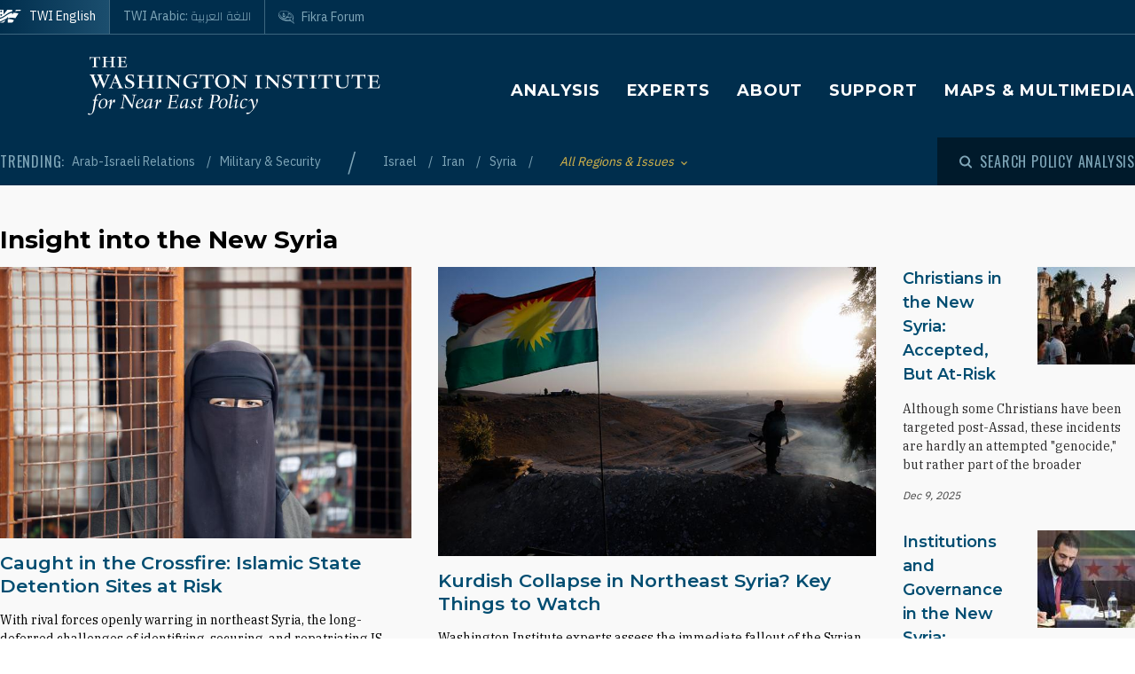

--- FILE ---
content_type: text/html; charset=UTF-8
request_url: https://www.washingtoninstitute.org/?page=164
body_size: 26849
content:
<!DOCTYPE html>
<html lang="en" dir="ltr" prefix="og: https://ogp.me/ns#">
  <head>
    <meta charset="utf-8" />
<link rel="shortlink" href="https://www.washingtoninstitute.org/" />
<link rel="canonical" href="https://www.washingtoninstitute.org/" />
<meta property="og:type" content="website" />
<meta property="og:url" content="https://www.washingtoninstitute.org/home" />
<meta property="fb:app_id" content="256281040558" />
<meta name="twitter:card" content="summary_large_image" />
<meta name="twitter:title" content="Homepage" />
<meta property="og:image" content="https://www.washingtoninstitute.org/modules/custom/newcity_customizations/newcity_customizations.info.yml/images/twi-default-social.jpg" />
<meta property="twitter:image" content="https://www.washingtoninstitute.org/modules/custom/newcity_customizations/newcity_customizations.info.yml/images/twi-default-social.jpg" />
<meta name="Generator" content="Drupal 10 (https://www.drupal.org)" />
<meta name="MobileOptimized" content="width" />
<meta name="HandheldFriendly" content="true" />
<meta name="viewport" content="width=device-width, initial-scale=1.0" />
<link rel="icon" href="/themes/custom/wayah/favicon.ico" type="image/vnd.microsoft.icon" />
<link rel="alternate" hreflang="en" href="https://www.washingtoninstitute.org/" />
<link rel="alternate" hreflang="ar" href="https://www.washingtoninstitute.org/ar" />
<link rel="alternate" hreflang="fa" href="https://www.washingtoninstitute.org/fa" />
<script src="/sites/default/files/google_tag/main/google_tag.script.js?t8v94y" defer></script>

    <title>Homepage | The Washington Institute</title>
    <link rel="stylesheet" media="all" href="/sites/default/files/css/css_b4WqYOP50BB_OrbWRZ4AomzrzyEW8qzAkMGLyd8kMhU.css?delta=0&amp;language=en&amp;theme=wayah&amp;include=eJxNjVEOwyAMQy_E4EweBDUTkCrAOnb6dS2V-mM9P0eKFyUXtK9IFi98jP-LIpqR-EsmU2C4yKmRWo-1sRRTR22U3ROVzJtpq-5ImyX0RGbDwHKuJ1KZEAmt66UjxzYeR15GZP8zy0IIt6IyUaXvRz-ydkbF" />
<link rel="stylesheet" media="all" href="/sites/default/files/css/css_8iPoFQS_2d0_p6hdFNgTu0423XW_15sryDTWvZh5KoI.css?delta=1&amp;language=en&amp;theme=wayah&amp;include=eJxNjVEOwyAMQy_E4EweBDUTkCrAOnb6dS2V-mM9P0eKFyUXtK9IFi98jP-LIpqR-EsmU2C4yKmRWo-1sRRTR22U3ROVzJtpq-5ImyX0RGbDwHKuJ1KZEAmt66UjxzYeR15GZP8zy0IIt6IyUaXvRz-ydkbF" />
<link rel="stylesheet" media="all" href="https://fonts.googleapis.com/css2?family=IBM+Plex+Sans:wght@400;500&amp;family=IBM+Plex+Serif:wght@400;500;700&amp;family=Oswald&amp;family=Montserrat:wght@400;600;700;800&amp;family=Changa:wght@200&amp;display=swap" />
<link rel="stylesheet" media="all" href="/sites/default/files/css/css_R-zXWDZ3f173PyfC6TdT0AvVXoRo2Juc3nbLGeu4Q_c.css?delta=3&amp;language=en&amp;theme=wayah&amp;include=eJxNjVEOwyAMQy_E4EweBDUTkCrAOnb6dS2V-mM9P0eKFyUXtK9IFi98jP-LIpqR-EsmU2C4yKmRWo-1sRRTR22U3ROVzJtpq-5ImyX0RGbDwHKuJ1KZEAmt66UjxzYeR15GZP8zy0IIt6IyUaXvRz-ydkbF" />
<link rel="stylesheet" media="print" href="/sites/default/files/css/css_5h7AQpT5NGvaC8LWap7SsAXA3Ytuf6guj7eFMv_KjzU.css?delta=4&amp;language=en&amp;theme=wayah&amp;include=eJxNjVEOwyAMQy_E4EweBDUTkCrAOnb6dS2V-mM9P0eKFyUXtK9IFi98jP-LIpqR-EsmU2C4yKmRWo-1sRRTR22U3ROVzJtpq-5ImyX0RGbDwHKuJ1KZEAmt66UjxzYeR15GZP8zy0IIt6IyUaXvRz-ydkbF" />

    
    <meta name="format-detection" content="telephone=no">
  </head>
  <body>
        <a href="#main-content" class="visually-hidden focusable block text-center">
      Skip to main content
    </a>
    <noscript><iframe src="https://www.googletagmanager.com/ns.html?id=GTM-N3G3KV2" height="0" width="0" style="display:none;visibility:hidden"></iframe></noscript>
      <div class="dialog-off-canvas-main-canvas" data-off-canvas-main-canvas>
    <div class="layout-container">
  
<header class="header relative
               text-white
               
               bg-blue
               ">

    <div class="flex justify-between sm:hidden py-10 px-15">
    <a class="flex items-center pr-15" href="/">
      <img src="/themes/custom/wayah/static/twi_logo-lockup.svg" alt="TWI logo" class="h-40" />
      <span class="sr-only">The Washington Institute for Near East Policy</span>
    </a>
    <button id="main-menu-toggler" aria-expanded="false" class="flex relative items-center px-10 py-5 text-blue-120">
      <svg id="main-menu-open-logo" class="fill-current h-15 w-15" aria-hidden="true" viewBox="0 0 22 22" xmlns="http://www.w3.org/2000/svg"><g><rect x="0.5" y="18" width="21" height="4"/><rect x="0.5" y="9" width="21" height="4"/><rect x="0.5" width="21" height="4"/></g></svg>
      <svg id="main-menu-close-logo" class="hidden fill-current h-15 w-15" aria-hidden="true" width="14" height="14" viewBox="0 0 14 14" xmlns="http://www.w3.org/2000/svg"><path d="M13.69.321a1.057 1.057 0 0 0-1.498 0L7 5.503 1.808.31A1.057 1.057 0 1 0 .31 1.808L5.503 7 .31 12.192a1.057 1.057 0 1 0 1.497 1.497L7 8.497l5.192 5.192a1.057 1.057 0 1 0 1.497-1.497L8.497 7l5.192-5.192a1.064 1.064 0 0 0 0-1.487z" fill="currentColor" fill-rule="evenodd"/></svg>
      <span aria-hidden="true" class="pl-10 font-sans_alt uppercase">Menu</span>
      <span class="sr-only">Toggle Main Menu</span>
    </button>
  </div>

    <div id="header-content" class="hidden sm:flex flex-col px-30 sm:px-0" style="transition: height 300ms;">

    <div class="container py-15 border-b-1 border-dashed border-blue-230 mb-20  sm:py-25  sm:border-b-0 sm:mb-0 flex-row-wrap">
      <div class="flex flex-wrap justify-between">
        <div class="header__logo hidden sm:flex items-center sm:flex-shrink-0 max-w-full xl:flex-2/5">
          <a href="/" class="flex items-center">
            <div>
              <img src="/themes/custom/wayah/static/logo40.svg" alt="logo"/>
            </div>
            <div class="pl-15">
              <img src="/themes/custom/wayah/static/wordmark.svg" alt="wordmark" class="ie11:max-w-none" />
            </div>
            <span class="visually-hidden">Homepage</span>

          </a>
        </div>

        <div class="header__nav flex flex-col items-end">
          <div class="header__main-nav sm:mt-25">
                    <div>
    <nav role="navigation" aria-labelledby="block-wayah-main-menu-menu" id="block-wayah-main-menu">
            
  <h2 class="visually-hidden" id="block-wayah-main-menu-menu">Main navigation</h2>
  

        <div>


<div class="main-nav text-base md:text-lg font-bold font-heading uppercase tracking-wider">
  <ul class="no-decoration sm:flex flex-wrap -mt-10 ">
                      <li class="mt-10 pr-30"><a 
        class=""
        href="/policy-analysis">Analysis</a></li>
                      <li class="mt-10 pr-30"><a 
        class=""
        href="/experts">Experts</a></li>
                      <li class="mt-10 pr-30"><a 
        class=""
        href="/about">About</a></li>
                      <li class="mt-10 pr-30"><a 
        class=""
        href="/support">Support</a></li>
                      <li class="mt-10 "><a 
        class=""
        href="/maps-multimedia">Maps &amp; Multimedia</a></li>
      </ul>
</div></div>
  </nav>

  </div>

              </div>
        </div>
      </div>
    </div>

    <div class="header__subhead 
                sm:bg-blue-800 text-blue-230
                ">
      <div class="header__subhead-flexbox container flex flex-wrap flex-row sm:items-center text-sm sm:pt-15 md:pt-0">
        <div class="flex-none w-full sm:w-auto mr-8 mb-10 sm:mb-0 text-base text-blue-120 sm:text-blue-230">
          <span class="font-sans_alt uppercase tracking-wider">Trending:</span>
        </div>
                      <div id="block-trendingissues" class="header__trending-list">
  
  
  <ul class="slash ">
      <li>
                      <a class="" href="/policy-analysis/arab-israeli-relations" >
                      Arab-Israeli Relations
                            </a>
          </li>
      <li>
                      <a class="" href="/policy-analysis/military-security" >
                      Military &amp; Security
                            </a>
          </li>
  </ul></div>

              <div id="block-trendingregions" class="header__trending-list">
  
  
  <ul class="slash ">
      <li>
                      <a class="" href="/policy-analysis/israel" >
                      Israel
                            </a>
          </li>
      <li>
                      <a class="" href="/policy-analysis/iran" >
                      Iran
                            </a>
          </li>
      <li>
                      <a class="" href="/policy-analysis/syria" >
                      Syria
                            </a>
          </li>
  </ul></div>

          
        <div class="pr-30">
          <button id="drawer-toggle" aria-expanded="false" class="text-gold italic flex flex-nowrap items-center">
            <span class="sr-only">Toggle List of </span>
            <span aria-hidden="true">All Regions & Issues</span>
            <svg aria-hidden="true" class="ml-8 mt-4 h-5 fill-current transition-transform duration-200" viewBox="0 0 7 5" xmlns="http://www.w3.org/2000/svg"><path d="M3.5 4.326L7 .826 6.174 0 3.5 2.688.826 0 0 .826z" fill-rule="nonzero" opacity=".9"/></svg>
          </button>
        </div>


                <div class="header__tray hidden sm:order-last -ml-30 escape-container overflow-hidden sm:bg-blue-800" style="transition: height 300ms; height: 0; min-width: 100vw;">
          <div class="container px-30 sm:px-0">
            <div class="lg:flex sm:px-20 md:px-50 lg:px-0">
                              <div class="sm:pt-40 lg:pt-20 sm:pb-30 mb-15 sm:mb-0 border-dashed border-blue-230 border-opacity-25 lg:pr-40">
                  <div class="views-element-container" id="block-views-block-header-drawer-listings-regions">
  <div class="header__tray-panel">
    
    
    <h2 class="header__tray-panel-headline intro-decoration-underline__sm">Regions &amp; Countries</h2>
    <div class="header__tray-panel-content">
      <div><div class="js-view-dom-id-b3be31c98f981b6951a38af326d5f74bd6e7c89b57083e55ba6eb377e9594ded">
  
  
  

  
  
  

  <div class="">
  <div>
  
  <ul class="list-none column-count-3">

          <li><div class="views-field views-field-name"><span class="field-content"><a href="/policy-analysis/egypt" hreflang="en">Egypt</a></span></div></li>
          <li><div class="views-field views-field-name"><span class="field-content"><a href="/policy-analysis/gulf-states" hreflang="en">Gulf States</a></span></div></li>
          <li><div class="views-field views-field-name"><span class="field-content"><a href="/policy-analysis/iran" hreflang="en">Iran</a></span></div></li>
          <li><div class="views-field views-field-name"><span class="field-content"><a href="/policy-analysis/iraq" hreflang="en">Iraq</a></span></div></li>
          <li><div class="views-field views-field-name"><span class="field-content"><a href="/policy-analysis/israel" hreflang="en">Israel</a></span></div></li>
          <li><div class="views-field views-field-name"><span class="field-content"><a href="/policy-analysis/jordan" hreflang="en">Jordan</a></span></div></li>
          <li><div class="views-field views-field-name"><span class="field-content"><a href="/policy-analysis/lebanon" hreflang="en">Lebanon</a></span></div></li>
          <li><div class="views-field views-field-name"><span class="field-content"><a href="/policy-analysis/middle-east" hreflang="en">Middle East</a></span></div></li>
          <li><div class="views-field views-field-name"><span class="field-content"><a href="/policy-analysis/north-africa" hreflang="en">North Africa</a></span></div></li>
          <li><div class="views-field views-field-name"><span class="field-content"><a href="/policy-analysis/palestinians" hreflang="en">Palestinians</a></span></div></li>
          <li><div class="views-field views-field-name"><span class="field-content"><a href="/policy-analysis/syria" hreflang="en">Syria</a></span></div></li>
          <li><div class="views-field views-field-name"><span class="field-content"><a href="/policy-analysis/turkey" hreflang="en">Turkey</a></span></div></li>
    
  </ul>

</div>

    </div>
    

  

  

  
  
</div>
</div>

    </div>
  </div>
</div>
                </div>
                              <div class="sm:pt-40 lg:pt-20 sm:pb-30 mb-15 sm:mb-0 border-dashed border-blue-230 border-opacity-25 sm:border-t-1 lg:border-t-0 lg:border-l-1 lg:pl-40">
                  <div class="views-element-container" id="block-views-block-header-drawer-listings-issues">
  <div class="header__tray-panel">
    
    
    <h2 class="header__tray-panel-headline intro-decoration-underline__sm">Issues</h2>
    <div class="header__tray-panel-content">
      <div><div class="js-view-dom-id-5127a7f67b2d182f8dd7b7f873d1a6c6cc13facd6037c80960a98a1862c5a64f">
  
  
  

  
  
  

  <div class="">
  <div>
  
  <ul class="list-none column-count-3">

          <li><div class="views-field views-field-name"><span class="field-content"><a href="/policy-analysis/arab-islamic-politics" hreflang="en">Arab &amp; Islamic Politics</a></span></div></li>
          <li><div class="views-field views-field-name"><span class="field-content"><a href="/policy-analysis/arab-israeli-relations" hreflang="en">Arab-Israeli Relations</a></span></div></li>
          <li><div class="views-field views-field-name"><span class="field-content"><a href="/policy-analysis/democracy-reform" hreflang="en">Democracy &amp; Reform</a></span></div></li>
          <li><div class="views-field views-field-name"><span class="field-content"><a href="/policy-analysis/energy-economics" hreflang="en">Energy &amp; Economics</a></span></div></li>
          <li><div class="views-field views-field-name"><span class="field-content"><a href="/policy-analysis/great-power-competition" hreflang="en">Great Power Competition</a></span></div></li>
          <li><div class="views-field views-field-name"><span class="field-content"><a href="/policy-analysis/gulf-energy-policy" hreflang="en">Gulf &amp; Energy Policy</a></span></div></li>
          <li><div class="views-field views-field-name"><span class="field-content"><a href="/policy-analysis/military-security" hreflang="en">Military &amp; Security</a></span></div></li>
          <li><div class="views-field views-field-name"><span class="field-content"><a href="/policy-analysis/peace-process" hreflang="en">Peace Process</a></span></div></li>
          <li><div class="views-field views-field-name"><span class="field-content"><a href="/policy-analysis/proliferation" hreflang="en">Proliferation</a></span></div></li>
          <li><div class="views-field views-field-name"><span class="field-content"><a href="/policy-analysis/terrorism" hreflang="en">Terrorism</a></span></div></li>
          <li><div class="views-field views-field-name"><span class="field-content"><a href="/policy-analysis/us-policy" hreflang="en">U.S. Policy</a></span></div></li>
    
  </ul>

</div>

    </div>
    

  

  

  
  
</div>
</div>

    </div>
  </div>
</div>
                </div>
                          </div>
            <button id="drawer-closer" class="sm:hidden text-gold italic flex flex-nowrap items-center">
              <span class="sr-only">Close List of All Regions and Issues</span>
              <span aria-hidden="true">Close</span>
              <svg aria-hidden="true" class="h-5 ml-8 mb-5 fill-current" style="transform: rotate(180deg);" viewBox="0 0 7 5" xmlns="http://www.w3.org/2000/svg"><path d="M3.5 4.326L7 .826 6.174 0 3.5 2.688.826 0 0 .826z" fill-rule="nonzero" opacity=".9"/></svg>
            </button>

          </div>
        </div>
                <div class="header__search w-full md:w-auto py-15 sm:pl-25 md:ml-auto my-15 sm:mb-0 md:my-0 border-blue-210 border-t-1 border-b-1 sm:mb-0 sm:border-t-0 sm:border-b-0
                    text-blue-120 sm:text-blue-230">
          <button id="search-modal-opener" aria-label="Open modal" class="flex relative items-center">
            <svg aria-hidden="true" width="15" height="15" viewBox="0 0 15 15" xmlns="http://www.w3.org/2000/svg"><path d="M10.243 2.243a6.002 6.002 0 0 1 .648 7.72l2.887 2.886a1 1 0 0 1-1.327 1.492l-.087-.078-2.887-2.887a6.002 6.002 0 0 1-7.72-9.133 6 6 0 0 1 8.486 0zM3.172 3.657a4 4 0 1 0 5.656 5.657 4 4 0 0 0-5.656-5.657z" fill="currentColor" fill-rule="nonzero"/></svg>
            <span class="pl-8 font-sans_alt uppercase tracking-wider text-base">Search Policy Analysis</span>
          </button>
        </div>

      </div>
    </div>

    <div class="header__superhead container pb-15 sm:pb-0 border-blue-230 sm:border-border border-b-1 sm:order-first text-sm">
      <div class="header__superhead-flexbox inline-flex flex-col sm:flex-row text-blue-230 sm:text-white">
        <div class="header__home__wrapper mr-auto sm:mr-0">
          <a class="header__home" href="/">
            <svg aria-hidden="true" class="hidden sm:block fill-current z-10 h-15 ie11:w-30 mr-8 flex-shrink-0" viewBox="0 0 1034 618" xmlns="http://www.w3.org/2000/svg"><path d="M364 439.384c152.11-23.576 262.16 36.991 287 52.343l-49.726 75.058h-.165S581.734 595 545.894 595H364zM257 479l-63.225 89.326s-18.943 26.314-54.057 26.54L-4 595c81.632-20.404 184.324-80.135 184.324-80.135C205.944 500.91 232.636 487.99 257 479zm380.938-340.935C751.26 136.367 835.604 168.513 859 179.598L716.795 390.474c-133.392-30.307-250.847-25.354-357.304 4.057v-72.784l-60.616 89.27c-45.51 17.453-97.028 44.033-140.47 66.793C58.43 530.17-6.104 555.1-49 558V427.173c66.482-1.793 151.824-19.977 371.841-178.446 87.622-63.067 170.992-94.082 247.237-105.261v83.09zM160.938-23v251.12L338.33 5.013S357.987-23 394.085-23H572v99.03c-108.555 24.265-195.714 70.447-278.512 134.775C61.986 390.6-33.298 371.933-49 369.11V-23h209.939zM53.766 180.064l-16.297 40.229H-2.395l34.86 33.966-17.847 41.462L53.765 272.5l42.388 23.221-17.512-41.462 34.858-33.966H73.137l-19.372-40.229zm0-169.69L37.468 50.53H-2.395l34.86 33.99-17.847 41.439 39.147-23.174 42.388 23.174L78.641 84.52l34.858-33.99H73.137L53.765 10.374zM985-5l-43.402 61.402C909.233 54.328 813.373 50.423 698 66l38.978-48.451S750.436-5 778.982-5H985z" fill-rule="evenodd"/></svg>
            <span>TWI English</span>
          </a>
        </div>
        <a class="mr-auto sm:mr-0 " href="/ar">
          <span class="relative">TWI Arabic: <span class="font-rtl font-ar">اللغة العربية</span></span>
        </a>
        
        <a class="header__fikra mr-auto sm:mr-0 " href="/fikraforum">
          <svg aria-hidden="true" class="hidden sm:block fill-current z-10 h-15 ie11:w-30 mr-8 flex-shrink-0" viewBox="0 0 23 19" xmlns="http://www.w3.org/2000/svg"><path d="M1.91 10.533C-2.53 5.493 1.217-.586 8.552.045c6.513.56 16.588 6.445 12.41 13.11.127.557.332 1.231.559 1.919l.154.459c.57 1.684 1.195 3.314 1.035 3.39-.143.07-1.473-1.023-2.832-2.167l-.388-.327c-.773-.654-1.52-1.29-2.023-1.7-6.391 1.163-12.635-.877-15.557-4.196zm18.004 1.574C24.438 6.137 12.95.039 6.279.57 3.153.818.155 2.66.861 6.338c1.078 5.62 9.263 7.635 16.43 6.643 1.51 1.287 2.705 3.277 4.373 4.406-.403-1.811-1.267-3.55-1.75-5.28zm-2.098-1.05c-.002.652-.482.86-1.023.981-.354.112-.743.181-1.074.243l.005-.02c.03-.112.172-.627.17-.679l1.458-.398c.152-.045.305-.088.462-.126zm-3.67-7.865c2.793.994 4.786 2.788 6.117 5.244-1.614-1.533-3.192-3.1-5.418-4.02-.445 1.186-.536 3.11-.525 4.753.89.168 1.896.285 3.147.315-.144-.627.215-1.693.699-1.398 4.228 2.577-3.624 2.967-5.419 1.573C9.633 15.005.01 8.918 2.434 3.366 1.187 8.81 11.123 14.23 12.222 7.037c.221.437.715 1.123.644 1.628 0 0 .25.326.58.35.436-1.661-.06-4.485.7-5.823zm4.656 6.203c.225-.168-.478-1.002-.71-.634-.326.376.38.88.71.634zM5.95 3.939c0-.346.854-.223.854-.223 2.323.151 3.173 2.616 2.622 5.07C5.69 10.4 5.876 6.421 6.509 4.433c-.285-.146-.56-.33-.56-.495zm11.342 2.923c.382.026.375.44.35.874-.606.123-.627-.612-.35-.874zM7.503 4.94c-.91.931-.933 3.477 1.049 2.622.422-.998-.213-2.314-1.049-2.622zm.04-2.5l.305.245.061.793s-.183-.061-.305-.244-.366-.275-.366-.275l.305-.519zm-.854-.23l.305.244.06.793s-.182-.06-.304-.244c-.122-.183-.367-.274-.367-.274l.306-.52z" fill-rule="evenodd"/></svg>
          <span class="relative">Fikra Forum</span>
        </a>
      </div>
    </div>

    <div class="py-15 sm:hidden">
      <button id="main-menu-closer" class="flex relative items-center text-blue-120">
        <svg class="fill-current h-15 w-15" aria-hidden="true" width="14" height="14" viewBox="0 0 14 14" xmlns="http://www.w3.org/2000/svg"><path d="M13.69.321a1.057 1.057 0 0 0-1.498 0L7 5.503 1.808.31A1.057 1.057 0 1 0 .31 1.808L5.503 7 .31 12.192a1.057 1.057 0 1 0 1.497 1.497L7 8.497l5.192 5.192a1.057 1.057 0 1 0 1.497-1.497L8.497 7l5.192-5.192a1.064 1.064 0 0 0 0-1.487z" fill="currentColor" fill-rule="evenodd"/></svg>
        <span class="pl-10 font-sans_alt uppercase">Close Menu</span>
      </button>
    </div>
  </div>

    <div id="search-modal" class="z-50 fixed inset-0 bg-blue-800 transition-opacity duration-300" aria-hidden="true">
    <div role="dialog" aria-modal="true" aria-labelledby="search-modal-label">
      <div id="search-modal-content" class="container flex flex-col relative mx-auto px-10 pt-50">
        <button id="search-modal-closer" disabled class="relative self-end text-blue-230 text-base" aria-label="Close modal" data-micromodal-close>
          <svg class="fill-current inline-block mr-8 w-12" aria-hidden="true" width="14" height="14" viewBox="0 0 14 14" xmlns="http://www.w3.org/2000/svg"><path d="M13.69.321a1.057 1.057 0 0 0-1.498 0L7 5.503 1.808.31A1.057 1.057 0 1 0 .31 1.808L5.503 7 .31 12.192a1.057 1.057 0 1 0 1.497 1.497L7 8.497l5.192 5.192a1.057 1.057 0 1 0 1.497-1.497L8.497 7l5.192-5.192a1.064 1.064 0 0 0 0-1.487z" fill="currentColor" fill-rule="evenodd"/></svg>
          <span class="uppercase font-sans_alt tracking-wider align-middle">Close</span>
        </button>
        <form class="mt-30" method="get" action="/policy-analysis">
          <label class="inline-block text-white text-lg sm:text-3xl md:text-5xl lg:text-7xl font-heading font-bold mb-10" for="policy-search" id="search-modal-label">Search Policy Analysis</label>
          <div class="flex sm:mt-20">
            <input class="flex-1 bg-blue-500 font-heading font-normal text-blue-250 sm:text-lg md:text-2xl lg:text-4xl px-15 py-20 sm:p-40 border-0" id="policy-search" name="keyword" placeholder="Enter keywords to search..."/>
            <button type="submit" class="bg-blue-500 hover:bg-blue-290 ml-10 px-25 md:px-35 lg:px-40 text-white text-base" aria-label="Search">
              <svg class="fill-current mx-auto" aria-hidden="true" width="15" height="15" viewBox="0 0 15 15" xmlns="http://www.w3.org/2000/svg"><path d="M10.243 2.243a6.002 6.002 0 0 1 .648 7.72l2.887 2.886a1 1 0 0 1-1.327 1.492l-.087-.078-2.887-2.887a6.002 6.002 0 0 1-7.72-9.133 6 6 0 0 1 8.486 0zM3.172 3.657a4 4 0 1 0 5.656 5.657 4 4 0 0 0-5.656-5.657z" fill="currentColor" fill-rule="nonzero"/></svg>
              <span class="hidden sm:block mt-3 uppercase font-sans_alt tracking-wider">Search</span>
            </button>
          </div>
                  </form>
      </div>
    </div>
  </div>
</header>
  <main role="main" id="main-content">
          <div class="layout-content">
          <div>
    <div data-drupal-messages-fallback class="hidden"></div>
<div id="block-wayah-content">
  
    
      <div class="node node--type-page node--promoted node--view-mode-full">
  
                        <div class="layout layout--onecol">
        <div >
          
        </div>
      </div>
                      <div class="bg-gray-100 layout layout--onecol pb-20 lg:pb-40">
        <div >
          <div>
  
  
  <div class="container py-20 lg:py-40">
        <h2 id="insight-into-the-new-syria" class=" text-3xl mb-10">Insight into the New Syria</h2>
    
          <div class="fancy-collection fancy-collection--four xl:flex">
  <div class="fancy-collection--four__top sm:flex sm:space-x-30 mb-40 xl:mb-0">
    <div class="sm:max-w-1/2 ie11:flex-shrink-0 mb-40 sm:mb-0">
              <div>
  
  <a class="group teaser  block mb-30" href="/policy-analysis/caught-crossfire-islamic-state-detention-sites-risk">
    <div class="flex-auto flex-shrink-0 mb-15 relative">
    
            <div class="field field--name-field-media field--type-entity-reference field--label-hidden field__item"><article class="media image">
  
  
            <div class="field field--name-field-media-image field--type-image field--label-hidden field__item">  <img loading="lazy" src="/sites/default/files/styles/big_3x2/public/2022-09/SyriaISISISlamicStateAlHawlCampAlHolWomanRC2YYE9DGIKU.jpg?h=a3c4e3a6&amp;itok=2nA3o7jJ" width="768" height="507" alt="A woman at the Al-Hawl (or Al-Hol) detention camp in Syria - source: Reuters" />


</div>
      
</article>
</div>
      
    <div class="absolute bottom-0 left-0 flex items-end">
                </div>
  </div>
    <div class="">
    <div>
          <div class="heading font-semibold leading-tight text-blue-500 group-hover:text-blue-800 group-focus:text-blue-800 font-heading text-lg
        lg:text-xl
      ">Caught in the Crossfire: Islamic State Detention Sites at Risk</div>
          </div>

    <div class="font-serif my-15
      text-sm
    ">
      
            <div class="wysiwyg font-serif field field--name-body field--type-text-with-summary field--label-hidden field__item">  <div class="trimmed">With rival forces openly warring in northeast Syria, the long-deferred challenges of identifying, securing, and repatriating IS detainees have come to a head, forcing Washington to prioritize several urgent actions and put more pressure on its partners.</div>

</div>
      
    </div>

        <div class="text-gray-930 text-xs flex flex-wrap my-15">
      <div class="italic flex-shrink-0">Jan 22, 2026 </div>
              <span class="inline-block mx-8 text-blue-270">◆</span>
        <ul class="comma-separated contents">
                    <li>Devorah Margolin</li>
                  </ul>
          </div>
      </div>
</a></div>
          </div>
    <div class="sm:max-w-1/2 ie11:flex-shrink-0">
              <div>
  
  <a class="group teaser  block mb-30" href="/policy-analysis/kurdish-collapse-northeast-syria-key-things-watch">
    <div class="flex-auto flex-shrink-0 mb-15 relative">
    
            <div class="field field--name-field-media field--type-entity-reference field--label-hidden field__item"><article class="media image">
  
  
            <div class="field field--name-field-media-image field--type-image field--label-hidden field__item">  <img loading="lazy" src="/sites/default/files/styles/big_3x2/public/imports/KurdsIraqFlagPeshmergaRTR45Q1I.jpg?h=b69e0e0e&amp;itok=lrFGJWfP" width="768" height="507" alt="" />


</div>
      
</article>
</div>
      
    <div class="absolute bottom-0 left-0 flex items-end">
                </div>
  </div>
    <div class="">
    <div>
          <div class="heading font-semibold leading-tight text-blue-500 group-hover:text-blue-800 group-focus:text-blue-800 font-heading text-lg
        lg:text-xl
      ">Kurdish Collapse in Northeast Syria? Key Things to Watch</div>
          </div>

    <div class="font-serif my-15
      text-sm
    ">
      
            <div class="wysiwyg font-serif field field--name-body field--type-text-with-summary field--label-hidden field__item">  <div class="trimmed">Washington Institute experts assess the immediate fallout of the Syrian government’s advance into SDF-held parts of the northeast, including mutual disinformation campaigns, implications for the Islamic State threat, the terms of new agreements with the Kurds, and the calculus of outside actors like the United States, Israel, and Turkey.</div>

</div>
      
    </div>

        <div class="text-gray-930 text-xs flex flex-wrap my-15">
      <div class="italic flex-shrink-0">Jan 21, 2026 </div>
              <span class="inline-block mx-8 text-blue-270">◆</span>
        <ul class="comma-separated contents">
                    <li>Andrew J. Tabler</li>
                    <li>James Jeffrey</li>
                    <li>Devorah Margolin</li>
                    <li>Aaron Y. Zelin</li>
                    <li>Soner Cagaptay</li>
                    <li>Zohar Palti</li>
                    <li>Assaf Orion</li>
                  </ul>
          </div>
      </div>
</a></div>
          </div>
  </div>
  <div class="fancy-collection--four__bottom md:flex md:space-x-30 xl:block xl:space-x-0 xl:pl-30">
    <div>
      <div>
  
  <div class="teaser mb-30">
      <div class="float-right ml-30 mb-30 relative">
      
            <div class="field field--name-field-media field--type-entity-reference field--label-hidden field__item"><article class="media image">
  
  
            <div class="field field--name-field-media-image field--type-image field--label-hidden field__item">  <img loading="lazy" src="/sites/default/files/styles/square_110/public/2025-06/SyriaChristiansProtestDamascusChurchTerrorismMT1HNSLCS000U2Z5MO.jpg?h=7e82f663&amp;itok=cZOyYT5I" width="110" height="110" alt="Syrian Christians demonstrate in Damascus following the suicide bombing of the Mar Elias church - source: Reuters" />


</div>
      
</article>
</div>
      
      <div class="absolute bottom-0 left-0 flex items-center">
                </div>
    </div>
  
  <div class="">
    <a href="/policy-analysis/christians-new-syria-accepted-risk">
            <div class="heading font-semibold text-lg text-blue-500 hover:text-blue-280 font-heading">Christians in the New Syria: Accepted, But At-Risk</div>
          </a>

    <div class="font-serif text-sm text-gray-950 my-15">
      
            <div class="wysiwyg font-serif field field--name-body field--type-text-with-summary field--label-hidden field__item">  <div class="trimmed">Although some Christians have been targeted post-Assad, these incidents are hardly an attempted "genocide," but rather part of the broader</div>

</div>
      
    </div>

    <div class="text-gray-930 text-xs flex flex-wrap">
      <div class="italic">Dec 9, 2025</div>
          </div>
  </div>
</div></div>
  </div>
<div>
      <div>
  
  <div class="teaser mb-30">
      <div class="float-right ml-30 mb-30 relative">
      
            <div class="field field--name-field-media field--type-entity-reference field--label-hidden field__item"><article class="media image">
  
  
            <div class="field field--name-field-media-image field--type-image field--label-hidden field__item">  <img loading="lazy" src="/sites/default/files/styles/square_110/public/2025-12/SharaaCabinetOctober2025PN163.jpg?h=e7e8c3f0&amp;itok=KwLEgUJI" width="110" height="110" alt="Syrian President Ahmed al-Sharaa places his signature at a cabinet meeting in Damascus, October 12, 2025." />


</div>
      
</article>
</div>
      
      <div class="absolute bottom-0 left-0 flex items-center">
                </div>
    </div>
  
  <div class="">
    <a href="/policy-analysis/institutions-and-governance-new-syria-continuity-and-change-idlib-model">
            <div class="heading font-semibold text-lg text-blue-500 hover:text-blue-280 font-heading">Institutions and Governance in the New Syria:</div>
            <div class="byline text-sm mt-5">Continuity and Change from the Idlib Model</div>
          </a>

    <div class="font-serif text-sm text-gray-950 my-15">
      
            <div class="wysiwyg font-serif field field--name-body field--type-text-with-summary field--label-hidden field__item">  <div class="trimmed">The transitional leadership can claim several successes, but a shadow government, opaque economic practices, and uneven accountability for former regime</div>

</div>
      
    </div>

    <div class="text-gray-930 text-xs flex flex-wrap">
      <div class="italic">Dec 4, 2025</div>
          </div>
  </div>
</div></div>
  </div>
  </div>
</div>
    </div>
</div><div>
  
  
  <div class="container py-20 lg:py-40">
        <h2 id="recent-institute-analysis" class=" text-3xl mb-10">Recent Institute Analysis</h2>
    
          <div class="mb-30">
      <div class="container">
  
  
  
  <div class="teaser teaser--feature md:flex ">
  <div class="md:flex-1/2 relative">
    <div class="md:descendents-h-full">
      
            <div class="field field--name-field-media field--type-entity-reference field--label-hidden field__item"><article class="media image">
  
  
            <div class="field field--name-field-media-image field--type-image field--label-hidden field__item">    <picture class="relative block">
                      <source srcset="/sites/default/files/styles/big_4x3/public/2026-01/SudanFlagMT1SOPA16062480.jpg?h=3e7d638c&amp;itok=zy8_fygE 1x" media="all and (min-width: 1025px)" type="image/jpeg" width="1200" height="900"/>
              <source srcset="/sites/default/files/styles/medium_4x3/public/2026-01/SudanFlagMT1SOPA16062480.jpg?h=3e7d638c&amp;itok=L_PCKb1_ 1x" media="all and (min-width: 769px)" type="image/jpeg" width="1024" height="768"/>
                  <img loading="eager" width="768" height="576" src="/sites/default/files/styles/small_4x3/public/2026-01/SudanFlagMT1SOPA16062480.jpg?h=3e7d638c&amp;itok=KnI9LanX" alt="Flag of Sudan - source: Reuters" />

  </picture>

</div>
      
</article>
</div>
      
    </div>
      </div>
  <div class="md:flex-1/2 p-60 bg-blue-50 ">
        <a href="/policy-analysis/breaking-deadlock-sudan" class="block heading font-bold text-4xl leading-none font-heading mb-15 text-blue-500">Breaking the Deadlock in Sudan</a>
        <div class="mb-15 leading-relaxed font-serif">
      
            <div class="wysiwyg font-serif field field--name-body field--type-text-with-summary field--label-hidden field__item">  Decisive U.S. leadership is essential to resolve worsening differences between fellow Quad members, neutralize spoilers, and ensure that Sudanese civilians—not just armed factions—shape their country’s future.

</div>
      
    </div>
    <div class="font-gray-930 text-xs flex flex-wrap">
      <div class="italic">Jan 28, 2026 </div>
              <span class="inline-block mx-8 text-blue-270">◆</span>
        <ul class="comma-separated contents">
                    <li>Donald Booth</li>
                    <li>Areig Elhag</li>
                  </ul>
          </div>
  </div>
</div></div>
  </div>
<div class="overflow-hidden">
  <div class="-mb-40 sm:-mx-20 sm:flex sm:flex-wrap ">
          <div class="mb-40 sm:px-20 flex-grow-0 sm:flex-1/2 ie11-sm:max-w-1/2 md:flex-1/4 ie11-md:max-w-1/4">
                  <div>
  
  <a class="group teaser  block mb-30" href="/policy-analysis/recognizing-somaliland-israels-return-red-sea">
    <div class="flex-auto flex-shrink-0 mb-15 relative">
    
            <div class="field field--name-field-media field--type-entity-reference field--label-hidden field__item"><article class="media image">
  
  
            <div class="field field--name-field-media-image field--type-image field--label-hidden field__item">  <img loading="lazy" src="/sites/default/files/styles/big_3x2/public/2026-01/SomalilandFlagParadeRC2TS7A0HW7Y.jpg?h=dca541ae&amp;itok=zaWoYt5_" width="768" height="507" alt="A man carries a Somilaland flag in a parade in Hargeisa - source: Reuters" />


</div>
      
</article>
</div>
      
    <div class="absolute bottom-0 left-0 flex items-end">
                </div>
  </div>
    <div class="">
    <div>
          <div class="heading font-semibold leading-tight text-blue-500 group-hover:text-blue-800 group-focus:text-blue-800 font-heading text-lg
        lg:text-xl
      ">Recognizing Somaliland: Israel’s Return to the Red Sea</div>
          </div>

    <div class="font-serif my-15
      text-sm
    ">
      
            <div class="wysiwyg font-serif field field--name-body field--type-text-with-summary field--label-hidden field__item">  <div class="trimmed">Israel’s agreement with Somaliland will boost its security in the Red Sea Basin and may encourage the United States and other countries to follow suit, though political obstacles and complications abound.</div>

</div>
      
    </div>

        <div class="text-gray-930 text-xs flex flex-wrap my-15">
      <div class="italic flex-shrink-0">Jan 16, 2026 </div>
              <span class="inline-block mx-8 text-blue-270">◆</span>
        <ul class="comma-separated contents">
                    <li>Ehud Yaari</li>
                  </ul>
          </div>
      </div>
</a></div>
              </div>
          <div class="mb-40 sm:px-20 flex-grow-0 sm:flex-1/2 ie11-sm:max-w-1/2 md:flex-1/4 ie11-md:max-w-1/4">
                  <div>
  
  <a class="group teaser  block mb-30" href="/policy-analysis/iran-endgame-protests-repression-and-trump-administration">
    <div class="flex-auto flex-shrink-0 mb-15 relative">
    
            <div class="field field--name-field-media field--type-entity-reference field--label-hidden field__item"><article class="media image">
  
  
            <div class="field field--name-field-media-image field--type-image field--label-hidden field__item">  <img loading="lazy" src="/sites/default/files/styles/big_3x2/public/2026-01/TrumpIranFlagRC2VXIAMW9VS.jpg?h=bec78c74&amp;itok=2kr1PKLo" width="768" height="507" alt="A photo illustration of a bust of President Trump and an Iranian flag - source: Reuters" />


</div>
      
</article>
</div>
      
    <div class="absolute bottom-0 left-0 flex items-end">
                    <div class="bg-gold fikra:bg-blue-fikra text-blue-800 fikra:text-white p-5 flex items-center uppercase text-xs font-semibold">
                    <div class="mr-5">
            <svg width="23" height="23" viewBox="0 0 23 23"><g transform="translate(1 1)" stroke="currentColor" stroke-width="1.4" fill="none" fill-rule="evenodd" stroke-linecap="round" stroke-linejoin="round"><circle cx="10.5" cy="10.499" r="10.063" /><path d="M9.071 14.12a.438.438 0 0 1-.633-.391v-6.46a.437.437 0 0 1 .633-.39l4.46 3.229a.437.437 0 0 1 0 .782l-4.46 3.23z" /></g></svg>
          </div>
                    <div>Video</div>
        </div>
          </div>
  </div>
    <div class="">
    <div>
          <div class="heading font-semibold leading-tight text-blue-500 group-hover:text-blue-800 group-focus:text-blue-800 font-heading text-lg
        lg:text-xl
      ">Iran Endgame? Protests, Repression, and the Trump Administration </div>
          </div>

    <div class="font-serif my-15
      text-sm
    ">
      
            <div class="wysiwyg font-serif field field--name-body field--type-text-with-summary field--label-hidden field__item">  <div class="trimmed">Three experts discuss the rapidly changing situation in Iran, including the status of opposition elements on the ground, the U.S. interests at play in the crisis, and Washington’s policy options for bolstering both.</div>

</div>
      
    </div>

        <div class="text-gray-930 text-xs flex flex-wrap my-15">
      <div class="italic flex-shrink-0">Jan 16, 2026 </div>
              <span class="inline-block mx-8 text-blue-270">◆</span>
        <ul class="comma-separated contents">
                    <li>Holly Dagres</li>
                    <li>Michael Eisenstadt</li>
                    <li>Richard Nephew</li>
                  </ul>
          </div>
      </div>
</a></div>
              </div>
          <div class="mb-40 sm:px-20 flex-grow-0 sm:flex-1/2 ie11-sm:max-w-1/2 md:flex-1/4 ie11-md:max-w-1/4">
                  <div>
  
  <a class="group teaser  block mb-30" href="/policy-analysis/hezbollah-nervously-watches-iran-washington-should-double-down-disarmament">
    <div class="flex-auto flex-shrink-0 mb-15 relative">
    
            <div class="field field--name-field-media field--type-entity-reference field--label-hidden field__item"><article class="media image">
  
  
            <div class="field field--name-field-media-image field--type-image field--label-hidden field__item">  <img loading="lazy" src="/sites/default/files/styles/big_3x2/public/imports/hizballah-artilleryAP05052304768.jpg?h=b69e0e0e&amp;itok=3jiePdhi" width="768" height="507" alt="" />


</div>
      
</article>
</div>
      
    <div class="absolute bottom-0 left-0 flex items-end">
                </div>
  </div>
    <div class="">
    <div>
          <div class="heading font-semibold leading-tight text-blue-500 group-hover:text-blue-800 group-focus:text-blue-800 font-heading text-lg
        lg:text-xl
      ">As Hezbollah Nervously Watches Iran, Washington Should Double Down on Disarmament</div>
          </div>

    <div class="font-serif my-15
      text-sm
    ">
      
            <div class="wysiwyg font-serif field field--name-body field--type-text-with-summary field--label-hidden field__item">  <div class="trimmed">The possibility that its Iranian patron may be toppled is stoking Hezbollah’s existential fears, giving U.S. officials an opening to step up the pressure on Beirut, accelerate the disarmament process, and stave off looming Israeli escalation.</div>

</div>
      
    </div>

        <div class="text-gray-930 text-xs flex flex-wrap my-15">
      <div class="italic flex-shrink-0">Jan 16, 2026 </div>
              <span class="inline-block mx-8 text-blue-270">◆</span>
        <ul class="comma-separated contents">
                    <li>Hanin Ghaddar</li>
                  </ul>
          </div>
      </div>
</a></div>
              </div>
          <div class="mb-40 sm:px-20 flex-grow-0 sm:flex-1/2 ie11-sm:max-w-1/2 md:flex-1/4 ie11-md:max-w-1/4">
                  <div>
  
  <a class="group teaser  block mb-30" href="/policy-analysis/irans-regime-has-already-lost-its-most-potent-weapon">
    <div class="flex-auto flex-shrink-0 mb-15 relative">
    
            <div class="field field--name-field-media field--type-entity-reference field--label-hidden field__item"><article class="media image">
  
  
            <div class="field field--name-field-media-image field--type-image field--label-hidden field__item">  <img loading="lazy" src="/sites/default/files/styles/big_3x2/public/2026-01/IranProtestersFlagDefaceMT1NURPHO000H4AAJE.jpg?h=7c7a27c7&amp;itok=APn0uRbD" width="768" height="507" alt="Protesters trample on an Iranian flag - source: Reuters" />


</div>
      
</article>
</div>
      
    <div class="absolute bottom-0 left-0 flex items-end">
                </div>
  </div>
    <div class="">
    <div>
          <div class="heading font-semibold leading-tight text-blue-500 group-hover:text-blue-800 group-focus:text-blue-800 font-heading text-lg
        lg:text-xl
      ">Iran’s Regime Has Already Lost Its Most Potent Weapon</div>
          </div>

    <div class="font-serif my-15
      text-sm
    ">
      
            <div class="wysiwyg font-serif field field--name-body field--type-text-with-summary field--label-hidden field__item">  <div class="trimmed">As protests grow, regime leaders have no clear options for scaring Iranians off the streets, intimidating foreign powers, or escaping their wider strategic crisis.</div>

</div>
      
    </div>

        <div class="text-gray-930 text-xs flex flex-wrap my-15">
      <div class="italic flex-shrink-0">Jan 14, 2026 </div>
              <span class="inline-block mx-8 text-blue-270">◆</span>
        <ul class="comma-separated contents">
                    <li>Michael Singh</li>
                  </ul>
          </div>
      </div>
</a></div>
              </div>
      </div>
</div>    </div>
</div><div>
  
  
  <div class="container">
        <h2 id="institute-expertise-on-iran" class=" text-3xl mb-10">Institute Expertise on Iran</h2>
    
          <div class="overflow-hidden">
  <div class="-mb-40 sm:-mx-20 sm:flex sm:flex-wrap ">
          <div class="mb-40 sm:px-20 flex-grow-0 sm:flex-1/2 ie11-sm:max-w-1/2 md:flex-1/4 ie11-md:max-w-1/4">
                  <div>
  
  
    <a class="group teaser  block mb-30" href="https://www.washingtoninstitute.org/experts/patrick-clawson">
    <div class="flex-auto flex-shrink-0 mb-15 relative">
    
            <div class="field field--name-field-media field--type-entity-reference field--label-hidden field__item"><article class="media image">
  
  
            <div class="field field--name-field-media-image field--type-image field--label-hidden field__item">  <img loading="lazy" src="/sites/default/files/styles/stacked_teaser_3x2/public/2021-10/ClawsonCandid.jpg?h=5ae32016&amp;itok=48VWokGN" width="386" height="257" alt="Patrick Clawson" />


</div>
      
</article>
</div>
      
    <div class="absolute bottom-0 left-0 flex items-end">
                </div>
  </div>
    <div class="">
    <div>
          <div class="heading font-semibold leading-tight text-blue-500 group-hover:text-blue-800 group-focus:text-blue-800 font-heading text-lg
        lg:text-xl
      ">Patrick Clawson</div>
          </div>

    <div class="font-serif my-15
      text-sm
    ">
      
            <div class="wysiwyg field field--name-field-intro field--type-text-long field--label-hidden field__item"><p>The Morningstar Senior Fellow at The Washington Institute, Patrick Clawson directs the Viterbi Program on Iran and U.S. Policy. He has authored more than 150 articles about the Middle East and international economics and is the author or editor of eighteen books or studies on Iran.</p></div>
      
    </div>

      </div>
</a></div>
              </div>
          <div class="mb-40 sm:px-20 flex-grow-0 sm:flex-1/2 ie11-sm:max-w-1/2 md:flex-1/4 ie11-md:max-w-1/4">
                  <div>
  
  
    <a class="group teaser  block mb-30" href="https://www.washingtoninstitute.org/experts/holly-dagres">
    <div class="flex-auto flex-shrink-0 mb-15 relative">
    
            <div class="field field--name-field-media field--type-entity-reference field--label-hidden field__item"><article class="media image">
  
  
            <div class="field field--name-field-media-image field--type-image field--label-hidden field__item">  <img loading="lazy" src="/sites/default/files/styles/stacked_teaser_3x2/public/2026-01/dagressCNNscreenshot.jpg?h=948d4d0f&amp;itok=47r_Gzdp" width="386" height="257" alt="Holly Dagress on CNN" />


</div>
      
</article>
</div>
      
    <div class="absolute bottom-0 left-0 flex items-end">
                </div>
  </div>
    <div class="">
    <div>
          <div class="heading font-semibold leading-tight text-blue-500 group-hover:text-blue-800 group-focus:text-blue-800 font-heading text-lg
        lg:text-xl
      ">Holly Dagres</div>
          </div>

    <div class="font-serif my-15
      text-sm
    ">
      
            <div class="wysiwyg field field--name-field-intro field--type-text-long field--label-hidden field__item"><p>A widely cited scholar, Institute Libitzky Family Senior Fellow Holly Dagres has published groundbreaking scholarship on social media use by young Iranians. Curator of <em>The Iranist</em> Substack newsletter, she has been featured in interviews across radio, television, and print, including the Associated Press, BBC News, CNN, NPR, Fox News, and <em>The New York Times</em>.</p></div>
      
    </div>

      </div>
</a></div>
              </div>
          <div class="mb-40 sm:px-20 flex-grow-0 sm:flex-1/2 ie11-sm:max-w-1/2 md:flex-1/4 ie11-md:max-w-1/4">
                  <div>
  
  
    <a class="group teaser  block mb-30" href="https://www.washingtoninstitute.org/experts/michael-eisenstadt">
    <div class="flex-auto flex-shrink-0 mb-15 relative">
    
            <div class="field field--name-field-media field--type-entity-reference field--label-hidden field__item"><article class="media image">
  
  
            <div class="field field--name-field-media-image field--type-image field--label-hidden field__item">  <img loading="lazy" src="/sites/default/files/styles/stacked_teaser_3x2/public/2021-10/EisenstadtCAndid.jpg?h=4b9085a3&amp;itok=Q9QHOQTc" width="386" height="257" alt="Michael Eisenstadt" />


</div>
      
</article>
</div>
      
    <div class="absolute bottom-0 left-0 flex items-end">
                </div>
  </div>
    <div class="">
    <div>
          <div class="heading font-semibold leading-tight text-blue-500 group-hover:text-blue-800 group-focus:text-blue-800 font-heading text-lg
        lg:text-xl
      ">Michael Eisenstadt</div>
          </div>

    <div class="font-serif my-15
      text-sm
    ">
      
            <div class="wysiwyg field field--name-field-intro field--type-text-long field--label-hidden field__item"><p>A speialist in Persian Gulf security affairs, Michael Eisenstadt is the Kahn Senior Fellow and director of the Military and Security Studies Program at The Washington Institute. He has published widely on Iranian strategy, irregular warfare, and nuclear proliferation.&nbsp;</p></div>
      
    </div>

      </div>
</a></div>
              </div>
          <div class="mb-40 sm:px-20 flex-grow-0 sm:flex-1/2 ie11-sm:max-w-1/2 md:flex-1/4 ie11-md:max-w-1/4">
                  <div>
  
  
    <a class="group teaser  block mb-30" href="https://www.washingtoninstitute.org/experts/michael-singh">
    <div class="flex-auto flex-shrink-0 mb-15 relative">
    
            <div class="field field--name-field-media field--type-entity-reference field--label-hidden field__item"><article class="media image">
  
  
            <div class="field field--name-field-media-image field--type-image field--label-hidden field__item">  <img loading="lazy" src="/sites/default/files/styles/stacked_teaser_3x2/public/2022-02/SinghAction092419-JS3-245.jpg?h=7b3cb304&amp;itok=XEVYfHtc" width="386" height="257" alt="Michael Singh" />


</div>
      
</article>
</div>
      
    <div class="absolute bottom-0 left-0 flex items-end">
                </div>
  </div>
    <div class="">
    <div>
          <div class="heading font-semibold leading-tight text-blue-500 group-hover:text-blue-800 group-focus:text-blue-800 font-heading text-lg
        lg:text-xl
      ">Michael Singh</div>
          </div>

    <div class="font-serif my-15
      text-sm
    ">
      
            <div class="wysiwyg field field--name-field-intro field--type-text-long field--label-hidden field__item"><p>A former senior director for Middle East Affairs at the National Security Council, Michael Singh is the Managing Director and Lane-Swig Senior Fellow at The Washington Institute. His responsibilities at the NSC included a focus on Iran's nuclear program and its regional activities.</p></div>
      
    </div>

      </div>
</a></div>
              </div>
      </div>
</div>    </div>
</div><div>
  
  
  <div class="container">
        <h2 id="study-russia-in-the-middle-east" class=" text-3xl mb-10">Study: Russia in the Middle East</h2>
    <div data-variant-flipped="1" data-variant-dark="0" class="container">
  
  
  
  <div class="teaser teaser--feature md:flex flex-row-reverse">
  <div class="md:flex-1/2 relative">
    <div class="md:descendents-h-full">
      
            <div class="field field--name-field-media field--type-entity-reference field--label-hidden field__item"><article class="media image">
  
  
            <div class="field field--name-field-media-image field--type-image field--label-hidden field__item">    <picture class="relative block">
                      <source srcset="/sites/default/files/styles/big_4x3/public/2026-01/PutinSisiBRICSIstanbulRussianFlagRussiaHousePN165.jpg?h=5d98455c&amp;itok=igtZaFr_ 1x" media="all and (min-width: 1025px)" type="image/jpeg" width="1200" height="900"/>
              <source srcset="/sites/default/files/styles/medium_4x3/public/2026-01/PutinSisiBRICSIstanbulRussianFlagRussiaHousePN165.jpg?h=5d98455c&amp;itok=36g2x7G0 1x" media="all and (min-width: 769px)" type="image/jpeg" width="1024" height="768"/>
                  <img loading="eager" width="768" height="576" src="/sites/default/files/styles/small_4x3/public/2026-01/PutinSisiBRICSIstanbulRussianFlagRussiaHousePN165.jpg?h=5d98455c&amp;itok=n6MDgEze" alt="Montage: Presidents Sisi (Egypt) and Putin (Russia) at the 2024 BRICS summit; a woman holds a Russian flag in Istanbul; a Russia House cultural center in Syria; a map image superimposing Russian flag over Africa/Middle East." />

  </picture>

</div>
      
</article>
</div>
      
    </div>
          <div class="bg-gold fikra:bg-blue-fikra text-blue-800 p-5 flex items-center uppercase text-xs font-semibold absolute right-0 bottom-0">
                <div class="mr-5">
          <svg width="23" height="23" viewBox="0 0 23 23"><g stroke="currentColor" stroke-width="1.4" fill="none" fill-rule="evenodd" stroke-linecap="round" stroke-linejoin="round"><path d="M8.437 21.324a.477.477 0 0 1-.556 0l-6.204-4.43a.478.478 0 0 1-.2-.39V2.406a.478.478 0 0 1 .755-.388L8.16 6.25l6.404-4.574a.477.477 0 0 1 .556 0l6.204 4.43c.126.09.2.235.2.39v14.099a.478.478 0 0 1-.755.388L14.84 16.75l-6.404 4.574zM8.159 6.25v15.164M14.841 16.75V1.586" /></g></svg>
        </div>
                <div>Maps &amp; Graphics</div>
      </div>
      </div>
  <div class="md:flex-1/2 p-60 bg-blue-50 ">
        <a href="/policy-analysis/after-ukraine-prospects-russian-resurgence-middle-east" class="block heading font-bold text-4xl leading-none font-heading mb-5 text-blue-500">After Ukraine: </a>
        <div class="byline font-semibold leading-tight font-heading mt-5 mb-15 text-lg">Prospects for a Russian Resurgence in the Middle East</div>
        <div class="mb-15 leading-relaxed font-serif">
      
            <div class="wysiwyg font-serif field field--name-body field--type-text-with-summary field--label-hidden field__item">  Moscow has cultivated ties with U.S. adversaries and allies alike, and Washington must respond by advancing a holistic policy that empowers Ukrainian commercial interests and addresses deficits in sanctions policy.

</div>
      
    </div>
    <div class="font-gray-930 text-xs flex flex-wrap">
      <div class="italic">Jan 23, 2026 </div>
              <span class="inline-block mx-8 text-blue-270">◆</span>
        <ul class="comma-separated contents">
                    <li>Anna Borshchevskaya</li>
                    <li>Matt Tavares</li>
                  </ul>
          </div>
  </div>
</div></div>
  </div>
</div><div class="my-20 lg:my-40">
  
  
  
  <div class="container">
  <div class="fifty-fifty bg-blue-500 md:flex flex-row-reverse">
    <div class="text-white px-20 sm:px-30 lg:px-60 py-30 sm:py-40 md:flex-1/2">
            <h2 id="the-washington-institute-congratulates-nickolay-mladenov-on-his-appointment-as-high-representative-for-gaza-" class="mb-15 text-3xl">The Washington Institute Congratulates Nickolay Mladenov on His Appointment as High Representative for Gaza </h2>
            <div class="wysiwyg font-serif text-sm">
        
      </div>
      <div class="wysiwyg links links--ondark">
        <p>The Washington Institute for Near East Policy congratulates Nickolay Mladenov, the organization’s Segal Distinguished Visiting Fellow, on his appointment as high representative for Gaza and as a member of the Executive Board of the newly established Board of Peace.</p><p>&nbsp;</p><p><a class="fancy" href="https://www.washingtoninstitute.org/about/press-room/press-release/washington-institute-congratulates-nickolay-mladenov-his-appointment">Read the full press release.</a></p>
      </div>
    </div>
        <div class="md:flex-1/2 md:descendents-h-full">
      
            <div class="field field--name-field-media field--type-entity-reference field--label-hidden field__item"><article class="media image">
  
  
            <div class="field field--name-field-media-image field--type-image field--label-hidden field__item">    <picture class="relative block">
        <a href="/sites/default/files/imports/MladenovUNPeaceProcess.jpg" class="block absolute top-0 right-0 open-link bg-blue-500 bg-opacity-75 hover:bg-blue-800 flex items-center justify-center">
      <span class="visually-hidden">Open image</span>
      <img src="/themes/custom/wayah/static/icon_fullscreen_sm.svg" alt="icon"/>
    </a>
                      <source srcset="/sites/default/files/styles/partial_width_uncropped/public/imports/MladenovUNPeaceProcess.jpg?itok=jUX2HezV 1x" media="all and (min-width: 769px)" type="image/jpeg" width="640" height="427"/>
                  <img loading="eager" width="320" height="213" src="/sites/default/files/styles/partial_width_uncropped_mobile/public/imports/MladenovUNPeaceProcess.jpg?itok=vD79FBKz" alt="Nickolay Mladenov" />

  </picture>

</div>
      
</article>
</div>
      
    </div>
      </div>
</div></div><div>
  
  
  <div class="container">
        <h2 id="who-won-the-gaza-war-study" class=" text-3xl mb-10">Who Won the Gaza War? Study</h2>
    <div data-variant-flipped="1" data-variant-dark="0" class="container">
  
  
  
  <div class="teaser teaser--feature md:flex flex-row-reverse">
  <div class="md:flex-1/2 relative">
    <div class="md:descendents-h-full">
      
            <div class="field field--name-field-media field--type-entity-reference field--label-hidden field__item"><article class="media image">
  
  
            <div class="field field--name-field-media-image field--type-image field--label-hidden field__item">    <picture class="relative block">
                      <source srcset="/sites/default/files/styles/big_4x3/public/2025-12/IsraeliHostageEitanAbrahamMorHamasFighterPN164.jpg?h=dfcce0fc&amp;itok=tFdLz69X 1x" media="all and (min-width: 1025px)" type="image/jpeg" width="1200" height="900"/>
              <source srcset="/sites/default/files/styles/medium_4x3/public/2025-12/IsraeliHostageEitanAbrahamMorHamasFighterPN164.jpg?h=dfcce0fc&amp;itok=YUGPyZU9 1x" media="all and (min-width: 769px)" type="image/jpeg" width="1024" height="768"/>
                  <img loading="eager" width="768" height="576" src="/sites/default/files/styles/small_4x3/public/2025-12/IsraeliHostageEitanAbrahamMorHamasFighterPN164.jpg?h=dfcce0fc&amp;itok=tI4xiUoE" alt="Split screen: (left) Israeli hostage Eitan Abraham Mor after his release by Hamas on October 13, 2025; right: a Hamas militant outside of Gaza City in December." />

  </picture>

</div>
      
</article>
</div>
      
    </div>
      </div>
  <div class="md:flex-1/2 p-60 bg-blue-50 ">
        <a href="/policy-analysis/hamas-israel-war-early-assessment" class="block heading font-bold text-4xl leading-none font-heading mb-15 text-blue-500">The Hamas-Israel War: An Early Assessment</a>
        <div class="mb-15 leading-relaxed font-serif">
      
            <div class="wysiwyg font-serif field field--name-body field--type-text-with-summary field--label-hidden field__item">  Despite rhetoric to the contrary, neither side can claim a decisive win, and an uneasy status quo could persist as long as Trump, the ceasefire guarantors, and Israeli leaders keep a lid on their frustrations.

</div>
      
    </div>
    <div class="font-gray-930 text-xs flex flex-wrap">
      <div class="italic">Dec 23, 2025 </div>
              <span class="inline-block mx-8 text-blue-270">◆</span>
        <ul class="comma-separated contents">
                    <li>Robert Satloff</li>
                  </ul>
          </div>
  </div>
</div></div>
  </div>
</div><div class="my-20 lg:my-40">
  
    
  
            <div class="wysiwyg font-serif field field--name-field-body field--type-text-long field--label-hidden field__item"><a href="/about/master-middle-east-policy-studies"><article class="media image">
  
  
            <div class="field field--name-field-media-image field--type-image field--label-hidden field__item">    <picture class="relative block">
                      <source srcset="/sites/default/files/styles/content_width_uncropped/public/2025-06/MMEPS%20Homepage%20Promo.jpg?itok=BpnZW9bA 1x" media="all and (min-width: 769px)" type="image/jpeg" width="1280" height="435">
                  <img loading="eager" width="640" height="217" src="/sites/default/files/styles/partial_width_uncropped/public/2025-06/MMEPS%20Homepage%20Promo.jpg?itok=I9d1-HDS" alt="Masters of Middle East Policy promo box">

  </picture>

</div>
      
</article>
</a></div>
      
</div><div>
  <div class="container ">
    
    
    <div class="alert alert--default sm:flex flex-no-wrap
            px-30 py-15 text-gray-950 bg-white
            border-l-6 border-gold
            shadow-lg">
    <div class="flex-0 mr-30 mb-15 sm:mb-0">
      <svg width="34" height="34" viewBox="0 0 34 34" xmlns="http://www.w3.org/2000/svg"><g stroke="#002238" stroke-width="1.4" fill="none" fill-rule="evenodd" stroke-linecap="round" stroke-linejoin="round"><path d="M24.083 33.292L17.85 13.276c-.541.239-1.159.239-1.7 0L9.917 33.292"/><circle cx="16.994" cy="11.331" r="2.125"/><path d="M24.922 4.817a9.208 9.208 0 0 1 0 13.022M27.928 1.813c5.256 5.256 5.256 13.777 0 19.033M9.067 4.817a9.208 9.208 0 0 0 0 13.022M6.06 1.813C.806 7.07.806 15.59 6.06 20.846M13.008 23.372h7.984M11.241 29.039h11.518"/></g></svg>
    </div>

    <div class="flex-1 wysiwyg text-sm">
        
            <div class="wysiwyg field field--name-field-intro field--type-text-long field--label-hidden field__item"><p><a class="fancy" href="https://info.washingtoninstitute.org/acton/form/19961/0002:d-0001/0/-/-/-/-/index.htm">Subscribe to receive the latest Washington Institute policy analysis in your email inbox.</a></p></div>
      
    </div>
</div>  </div>
</div><div>
  
  
  <div class="container py-20 lg:py-40">
        <h2 id="recent-webcasts-expert-policy-conversations" class=" text-3xl mb-10">Recent Webcasts: Expert Policy Conversations</h2>
    
          <div class="overflow-hidden">
  <div class="-mb-40 sm:-mx-20 sm:flex sm:flex-wrap md:flex-no-wrap">
          <div class="mb-40 sm:px-20 flex-grow-0 sm:flex-1/2 ie11-sm:max-w-1/2 md:flex-1/3 ie11-md:max-w-1/3">
                  <div>
  
  <a class="group teaser  block mb-30" href="/policy-analysis/iran-endgame-protests-repression-and-trump-administration">
    <div class="flex-auto flex-shrink-0 mb-15 relative">
    
            <div class="field field--name-field-media field--type-entity-reference field--label-hidden field__item"><article class="media image">
  
  
            <div class="field field--name-field-media-image field--type-image field--label-hidden field__item">  <img loading="lazy" src="/sites/default/files/styles/big_3x2/public/2026-01/TrumpIranFlagRC2VXIAMW9VS.jpg?h=bec78c74&amp;itok=2kr1PKLo" width="768" height="507" alt="A photo illustration of a bust of President Trump and an Iranian flag - source: Reuters" />


</div>
      
</article>
</div>
      
    <div class="absolute bottom-0 left-0 flex items-end">
                    <div class="bg-gold fikra:bg-blue-fikra text-blue-800 fikra:text-white p-5 flex items-center uppercase text-xs font-semibold">
                    <div class="mr-5">
            <svg width="23" height="23" viewBox="0 0 23 23"><g transform="translate(1 1)" stroke="currentColor" stroke-width="1.4" fill="none" fill-rule="evenodd" stroke-linecap="round" stroke-linejoin="round"><circle cx="10.5" cy="10.499" r="10.063" /><path d="M9.071 14.12a.438.438 0 0 1-.633-.391v-6.46a.437.437 0 0 1 .633-.39l4.46 3.229a.437.437 0 0 1 0 .782l-4.46 3.23z" /></g></svg>
          </div>
                    <div>Video</div>
        </div>
          </div>
  </div>
    <div class="">
    <div>
          <div class="heading font-semibold leading-tight text-blue-500 group-hover:text-blue-800 group-focus:text-blue-800 font-heading text-lg
        lg:text-xl
      ">Iran Endgame? Protests, Repression, and the Trump Administration </div>
          </div>

    <div class="font-serif my-15
      text-sm
    ">
      
            <div class="wysiwyg font-serif field field--name-body field--type-text-with-summary field--label-hidden field__item">  <div class="trimmed">Three experts discuss the rapidly changing situation in Iran, including the status of opposition elements on the ground, the U.S. interests at play in the crisis, and Washington’s policy options for bolstering both.</div>

</div>
      
    </div>

        <div class="text-gray-930 text-xs flex flex-wrap my-15">
      <div class="italic flex-shrink-0">Jan 16, 2026 </div>
              <span class="inline-block mx-8 text-blue-270">◆</span>
        <ul class="comma-separated contents">
                    <li>Holly Dagres</li>
                    <li>Michael Eisenstadt</li>
                    <li>Richard Nephew</li>
                  </ul>
          </div>
      </div>
</a></div>
              </div>
          <div class="mb-40 sm:px-20 flex-grow-0 sm:flex-1/2 ie11-sm:max-w-1/2 md:flex-1/3 ie11-md:max-w-1/3">
                  <div>
  
  <a class="group teaser  block mb-30" href="/policy-analysis/crisis-diplomacy-middle-east-insights-bush-obama-trump-and-biden-teams">
    <div class="flex-auto flex-shrink-0 mb-15 relative">
    
            <div class="field field--name-field-media field--type-entity-reference field--label-hidden field__item"><article class="media image">
  
  
            <div class="field field--name-field-media-image field--type-image field--label-hidden field__item">  <img loading="lazy" src="/sites/default/files/styles/big_3x2/public/2026-01/JeffreyStateDepartmentSyriaMT1IMGOST000BR84CQ.jpg?h=2c0bdbb2&amp;itok=fA-URjr3" width="768" height="507" alt="U.S. Syria envoy Ambassador James Jeffrey speaks to reporters at the State Department in Washington, DC, in 2020 - source: Reuters" />


</div>
      
</article>
</div>
      
    <div class="absolute bottom-0 left-0 flex items-end">
                    <div class="bg-gold fikra:bg-blue-fikra text-blue-800 fikra:text-white p-5 flex items-center uppercase text-xs font-semibold">
                    <div class="mr-5">
            <svg width="23" height="23" viewBox="0 0 23 23"><g transform="translate(1 1)" stroke="currentColor" stroke-width="1.4" fill="none" fill-rule="evenodd" stroke-linecap="round" stroke-linejoin="round"><circle cx="10.5" cy="10.499" r="10.063" /><path d="M9.071 14.12a.438.438 0 0 1-.633-.391v-6.46a.437.437 0 0 1 .633-.39l4.46 3.229a.437.437 0 0 1 0 .782l-4.46 3.23z" /></g></svg>
          </div>
                    <div>Video</div>
        </div>
          </div>
  </div>
    <div class="">
    <div>
          <div class="heading font-semibold leading-tight text-blue-500 group-hover:text-blue-800 group-focus:text-blue-800 font-heading text-lg
        lg:text-xl
      ">Crisis Diplomacy in the Middle East: Insights from the Bush, Obama, Trump, and Biden Teams </div>
          </div>

    <div class="font-serif my-15
      text-sm
    ">
      
            <div class="wysiwyg font-serif field field--name-body field--type-text-with-summary field--label-hidden field__item">  <div class="trimmed">Watch video or read a summary of a special book launch event featuring a former secretary of defense and other veteran officials discussing the lessons learned from decades of American diplomacy and military efforts in the Middle East.</div>

</div>
      
    </div>

        <div class="text-gray-930 text-xs flex flex-wrap my-15">
      <div class="italic flex-shrink-0">Jan 15, 2026 </div>
              <span class="inline-block mx-8 text-blue-270">◆</span>
        <ul class="comma-separated contents">
                    <li>Lloyd J. Austin III</li>
                    <li>James Jeffrey</li>
                    <li>Dana Stroul</li>
                  </ul>
          </div>
      </div>
</a></div>
              </div>
          <div class="mb-40 sm:px-20 flex-grow-0 sm:flex-1/2 ie11-sm:max-w-1/2 md:flex-1/3 ie11-md:max-w-1/3">
                  <div>
  
  <a class="group teaser  block mb-30" href="/policy-analysis/lebanons-outlook-sovereignty-disarmament-and-peace-discussion-foreign-minister">
    <div class="flex-auto flex-shrink-0 mb-15 relative">
    
            <div class="field field--name-field-media field--type-entity-reference field--label-hidden field__item"><article class="media image">
  
  
            <div class="field field--name-field-media-image field--type-image field--label-hidden field__item">  <img loading="lazy" src="/sites/default/files/styles/big_3x2/public/2025-12/LebanonRaggiDesk.jpg?h=7597a0fe&amp;itok=pXhEA_DV" width="768" height="507" alt="Lebanon&#039;s Foreign Minister Youssef Raggi - source: Republic of Lebanon" />


</div>
      
</article>
</div>
      
    <div class="absolute bottom-0 left-0 flex items-end">
                    <div class="bg-gold fikra:bg-blue-fikra text-blue-800 fikra:text-white p-5 flex items-center uppercase text-xs font-semibold">
                    <div class="mr-5">
            <svg width="23" height="23" viewBox="0 0 23 23"><g transform="translate(1 1)" stroke="currentColor" stroke-width="1.4" fill="none" fill-rule="evenodd" stroke-linecap="round" stroke-linejoin="round"><circle cx="10.5" cy="10.499" r="10.063" /><path d="M9.071 14.12a.438.438 0 0 1-.633-.391v-6.46a.437.437 0 0 1 .633-.39l4.46 3.229a.437.437 0 0 1 0 .782l-4.46 3.23z" /></g></svg>
          </div>
                    <div>Video</div>
        </div>
          </div>
  </div>
    <div class="">
    <div>
          <div class="heading font-semibold leading-tight text-blue-500 group-hover:text-blue-800 group-focus:text-blue-800 font-heading text-lg
        lg:text-xl
      ">Lebanon&#039;s Outlook on Sovereignty, Disarmament, and Peace </div>
            <div class="byline font-semibold leading-tight text-blue-500
                  text-gray-930 font-heading
                  mt-5
                  text-sm
      ">A Discussion with Foreign Minister Youssef Raggi</div>
          </div>

    <div class="font-serif my-15
      text-sm
    ">
      
            <div class="wysiwyg font-serif field field--name-body field--type-text-with-summary field--label-hidden field__item">  <div class="trimmed">Watch video or read a summary of the minister’s observations on a multitude of crucial issues, from Hezbollah disarmament and long-term Israeli peace to relations with Iran, Saudi Arabia, Syria, and Turkey.</div>

</div>
      
    </div>

        <div class="text-gray-930 text-xs flex flex-wrap my-15">
      <div class="italic flex-shrink-0">Dec 29, 2025 </div>
              <span class="inline-block mx-8 text-blue-270">◆</span>
        <ul class="comma-separated contents">
                    <li>Youssef Raggi</li>
                  </ul>
          </div>
      </div>
</a></div>
              </div>
      </div>
</div>    </div>
</div><div class="my-20 lg:my-40">
  
  
  
  <div class="container">
  <div class="fifty-fifty bg-blue-500 md:flex flex-row-reverse">
    <div class="text-white px-20 sm:px-30 lg:px-60 py-30 sm:py-40 md:flex-1/2">
            <h2 id="interactive-map-isis-global-activity" class="mb-15 text-3xl">Interactive Map: ISIS Global Activity</h2>
            <div class="wysiwyg font-serif text-sm">
        
      </div>
      <div class="wysiwyg links links--ondark">
        <p>Under the leadership of jihadism scholar<a href="/node/10645"> Aaron Zelin</a>, a team of researchers at The Washington Institute has built the<a href="/islamicstateinteractivemap"> Islamic State Select Worldwide Activity Map</a>, an <a href="/islamicstateinteractivemap">interactive tool</a> that provides a more accessible way to search, track, and understand the organization’s global reach. It represents the most <a href="/islamicstateinteractivemap">comprehensive public archive</a> of the group’s attack data, media output, government designations, and legal cases — information that is becoming invaluable as IS affiliates disperse into a wider range of jurisdictions and the U.S. government continues shifting resources away from the global counterterrorism fight.</p>

<p><a class="fancy" href="/islamicstateinteractivemap">Access the interactive map.</a></p>
      </div>
    </div>
        <div class="md:flex-1/2 md:descendents-h-full">
      
            <div class="field field--name-field-media field--type-entity-reference field--label-hidden field__item"><article class="media image">
  
  
            <div class="field field--name-field-media-image field--type-image field--label-hidden field__item">    <picture class="relative block">
        <a href="/sites/default/files/2023-03/IslamicStateInteractiveMapSplashPage.jpg" class="block absolute top-0 right-0 open-link bg-blue-500 bg-opacity-75 hover:bg-blue-800 flex items-center justify-center">
      <span class="visually-hidden">Open image</span>
      <img src="/themes/custom/wayah/static/icon_fullscreen_sm.svg" alt="icon"/>
    </a>
                      <source srcset="/sites/default/files/styles/partial_width_uncropped/public/2023-03/IslamicStateInteractiveMapSplashPage.jpg?itok=2OeIvv99 1x" media="all and (min-width: 769px)" type="image/jpeg" width="640" height="356"/>
                  <img loading="eager" width="320" height="178" src="/sites/default/files/styles/partial_width_uncropped_mobile/public/2023-03/IslamicStateInteractiveMapSplashPage.jpg?itok=ebWGmfLm" alt="Screenshot of The Washington Institute&#039;s Islamic State interactive map" />

  </picture>

</div>
      
</article>
</div>
      
    </div>
      </div>
</div></div><div class="my-20 lg:my-40">
  
  
  
  <div class="container">
  <div class="fifty-fifty bg-blue-500 md:flex ">
    <div class="text-white px-20 sm:px-30 lg:px-60 py-30 sm:py-40 md:flex-1/2">
            <h2 id="iranian-external-operations-map-and-timeline" class="mb-15 text-3xl">Iranian External Operations Map and Timeline</h2>
            <div class="wysiwyg font-serif text-sm">
        
      </div>
      <div class="wysiwyg links links--ondark">
        <p><a href="/iranexternalops/">Access this powerful interactive tool, which maps over forty-five years of Iranian clandestine operations around the globe.</a></p>
      </div>
    </div>
        <div class="md:flex-1/2 md:descendents-h-full">
      
            <div class="field field--name-field-media field--type-entity-reference field--label-hidden field__item"><article class="media image">
  
  
            <div class="field field--name-field-media-image field--type-image field--label-hidden field__item">    <picture class="relative block">
        <a href="/sites/default/files/2024-08/IranExternalOpsMapScreenshotClear_1.jpg" class="block absolute top-0 right-0 open-link bg-blue-500 bg-opacity-75 hover:bg-blue-800 flex items-center justify-center">
      <span class="visually-hidden">Open image</span>
      <img src="/themes/custom/wayah/static/icon_fullscreen_sm.svg" alt="icon"/>
    </a>
                      <source srcset="/sites/default/files/styles/partial_width_uncropped/public/2024-08/IranExternalOpsMapScreenshotClear_1.jpg?itok=K9l3UmNX 1x" media="all and (min-width: 769px)" type="image/jpeg" width="640" height="400"/>
                  <img loading="eager" width="320" height="200" src="/sites/default/files/styles/partial_width_uncropped_mobile/public/2024-08/IranExternalOpsMapScreenshotClear_1.jpg?itok=KPKwx7Ng" alt="Screenshot of the Iran External Operations interactive map" />

  </picture>

</div>
      
</article>
</div>
      
    </div>
      </div>
</div></div><div>
  
  
  <div class="container pb-20 lg:pb-40">
        <h2 id="recently-in-fikra-forum" class=" text-3xl mb-10">Recently in Fikra Forum</h2>
        
<div class="field field--name-field-view field--type-viewfield field--label-hidden">
  
    
        
<div class="field__item field__item-label-hidden">
  
    
      <div class="views-element-container"><div class="js-view-dom-id-531112efa54795a7e24bc430cea0b6245a7fb9305a8e0212f479c6fc41886430">
  
  
  

  
  
  

  <div class="">
  <div class="views-view-teaser-collection router fancy">
  
        <div class="fancy-collection fancy-collection--four xl:flex">
  <div class="fancy-collection--four__top sm:flex sm:space-x-30 mb-40 xl:mb-0">
    <div class="sm:max-w-1/2 ie11:flex-shrink-0 mb-40 sm:mb-0">
              <div>
  
  <a class="group teaser  block mb-30" href="/policy-analysis/pakistan-steps-sudan-and-transformation-regional-security">
    <div class="flex-auto flex-shrink-0 mb-15 relative">
    
            <div class="field field--name-field-media field--type-entity-reference field--label-hidden field__item"><article class="media image">
  
  
            <div class="field field--name-field-media-image field--type-image field--label-hidden field__item">  <img loading="lazy" src="/sites/default/files/styles/big_3x2/public/2025-11/SudanKhartoumSoldierArmyRC2DEDAQN00M.jpg?h=7e74fac4&amp;itok=GnHbS9rk" width="768" height="507" alt="A Sudanese army soldier stands near a bombed-out vehicle outside Khartoum - source: Reuters" />


</div>
      
</article>
</div>
      
    <div class="absolute bottom-0 left-0 flex items-end">
              <div class="bg-blue-300 text-white p-5">
          <span class="visually-hidden">Fikra Forum</span>
          <svg width="23" height="19" viewBox="0 0 23 19" xmlns="http://www.w3.org/2000/svg"><path d="M1.91 10.359C-2.53 5.402 1.217-.576 8.552.045c6.513.55 16.588 6.338 12.41 12.892.463 2.01 1.988 5.56 1.748 5.673-.143.068-1.473-1.006-2.832-2.131l-.388-.322c-.773-.643-1.52-1.268-2.023-1.673-6.391 1.145-12.635-.861-15.557-4.125zm18.004 1.547C24.438 6.036 12.95.04 6.279.56 3.153.805.155 2.617.861 6.233c1.078 5.528 9.263 7.509 16.43 6.533 1.51 1.266 2.705 3.223 4.373 4.333-.403-1.781-1.267-3.49-1.75-5.193zm-2.098-1.031c-.002.64-.482.845-1.023.964-.354.11-.743.178-1.074.239-.004.004.177-.63.174-.688l1.46-.391c.15-.044.304-.086.463-.124zm-3.67-7.736c2.793.977 4.786 2.742 6.117 5.157-1.614-1.507-3.192-3.049-5.418-3.954-.445 1.167-.536 3.06-.525 4.676.89.165 1.896.28 3.147.31-.144-.618.215-1.666.699-1.376 4.228 2.534-3.624 2.918-5.419 1.547C9.633 14.757.01 8.77 2.434 3.311c-1.247 5.352 8.689 10.683 9.788 3.61.221.43.715 1.104.644 1.6 0 0 .25.322.58.345.436-1.634-.06-4.411.7-5.727zm4.656 6.1c.225-.165-.478-.985-.71-.623-.326.37.38.866.71.623zM5.95 3.874c0-.34.854-.22.854-.22 2.323.15 3.173 2.574 2.622 4.986-3.735 1.588-3.55-2.324-2.917-4.28-.285-.143-.56-.323-.56-.486zm11.342 2.875c.382.025.375.433.35.86-.606.12-.627-.603-.35-.86zM7.503 4.858c-.91.916-.933 3.42 1.049 2.578.422-.98-.213-2.275-1.049-2.578zm.04-2.458l.305.24.061.78s-.183-.06-.305-.24-.366-.27-.366-.27l.305-.51zm-.854-.227l.305.24.06.78s-.182-.06-.304-.24-.367-.27-.367-.27l.306-.51z" fill="currentColor" fill-rule="evenodd"/></svg>
        </div>
                </div>
  </div>
    <div class="">
    <div>
          <div class="superhead font-sans_alt text-blue-270 uppercase mb-8
        text-sm
      ">Fikra Forum</div>
            <div class="heading font-semibold leading-tight text-blue-500 group-hover:text-blue-800 group-focus:text-blue-800 font-heading text-lg
        lg:text-xl
      ">Pakistan Steps In: Sudan and the Transformation of Regional Security</div>
          </div>

    <div class="font-serif my-15
      text-sm
    ">
      
            <div class="wysiwyg font-serif field field--name-body field--type-text-with-summary field--label-hidden field__item">  <div class="trimmed">A $1.5 billion Pakistani arms deal with Sudan signals a regional shift from diplomacy toward military escalation, which may prolong the war in Sudan.</div>

</div>
      
    </div>

        <div class="text-gray-930 text-xs flex flex-wrap my-15">
      <div class="italic flex-shrink-0">Jan 22, 2026 </div>
              <span class="inline-block mx-8 text-blue-270">◆</span>
        <ul class="comma-separated contents">
                    <li>Areig Elhag</li>
                  </ul>
          </div>
      </div>
</a></div>
          </div>
    <div class="sm:max-w-1/2 ie11:flex-shrink-0">
              <div>
  
  <a class="group teaser  block mb-30" href="/policy-analysis/kazakhstan-and-abraham-accords-critical-minerals-hedging-game">
    <div class="flex-auto flex-shrink-0 mb-15 relative">
    
            <div class="field field--name-field-media field--type-entity-reference field--label-hidden field__item"><article class="media image">
  
  
            <div class="field field--name-field-media-image field--type-image field--label-hidden field__item">  <img loading="lazy" src="/sites/default/files/styles/big_3x2/public/2026-01/Kazakh-US%20visit.jpg?h=a1e1a043&amp;itok=1vW9ld6X" width="768" height="507" alt="Kazakh US visit" />


</div>
      
</article>
</div>
      
    <div class="absolute bottom-0 left-0 flex items-end">
              <div class="bg-blue-300 text-white p-5">
          <span class="visually-hidden">Fikra Forum</span>
          <svg width="23" height="19" viewBox="0 0 23 19" xmlns="http://www.w3.org/2000/svg"><path d="M1.91 10.359C-2.53 5.402 1.217-.576 8.552.045c6.513.55 16.588 6.338 12.41 12.892.463 2.01 1.988 5.56 1.748 5.673-.143.068-1.473-1.006-2.832-2.131l-.388-.322c-.773-.643-1.52-1.268-2.023-1.673-6.391 1.145-12.635-.861-15.557-4.125zm18.004 1.547C24.438 6.036 12.95.04 6.279.56 3.153.805.155 2.617.861 6.233c1.078 5.528 9.263 7.509 16.43 6.533 1.51 1.266 2.705 3.223 4.373 4.333-.403-1.781-1.267-3.49-1.75-5.193zm-2.098-1.031c-.002.64-.482.845-1.023.964-.354.11-.743.178-1.074.239-.004.004.177-.63.174-.688l1.46-.391c.15-.044.304-.086.463-.124zm-3.67-7.736c2.793.977 4.786 2.742 6.117 5.157-1.614-1.507-3.192-3.049-5.418-3.954-.445 1.167-.536 3.06-.525 4.676.89.165 1.896.28 3.147.31-.144-.618.215-1.666.699-1.376 4.228 2.534-3.624 2.918-5.419 1.547C9.633 14.757.01 8.77 2.434 3.311c-1.247 5.352 8.689 10.683 9.788 3.61.221.43.715 1.104.644 1.6 0 0 .25.322.58.345.436-1.634-.06-4.411.7-5.727zm4.656 6.1c.225-.165-.478-.985-.71-.623-.326.37.38.866.71.623zM5.95 3.874c0-.34.854-.22.854-.22 2.323.15 3.173 2.574 2.622 4.986-3.735 1.588-3.55-2.324-2.917-4.28-.285-.143-.56-.323-.56-.486zm11.342 2.875c.382.025.375.433.35.86-.606.12-.627-.603-.35-.86zM7.503 4.858c-.91.916-.933 3.42 1.049 2.578.422-.98-.213-2.275-1.049-2.578zm.04-2.458l.305.24.061.78s-.183-.06-.305-.24-.366-.27-.366-.27l.305-.51zm-.854-.227l.305.24.06.78s-.182-.06-.304-.24-.367-.27-.367-.27l.306-.51z" fill="currentColor" fill-rule="evenodd"/></svg>
        </div>
                </div>
  </div>
    <div class="">
    <div>
          <div class="superhead font-sans_alt text-blue-270 uppercase mb-8
        text-sm
      ">Fikra Forum</div>
            <div class="heading font-semibold leading-tight text-blue-500 group-hover:text-blue-800 group-focus:text-blue-800 font-heading text-lg
        lg:text-xl
      ">Kazakhstan and the Abraham Accords in the Critical Minerals Hedging Game</div>
          </div>

    <div class="font-serif my-15
      text-sm
    ">
      
            <div class="wysiwyg font-serif field field--name-body field--type-text-with-summary field--label-hidden field__item">  <div class="trimmed">Kazakhstan's entry into the Abraham Accords may be designed to facilitate new critical minerals supply chains, reducing signatories' dependence on China.</div>

</div>
      
    </div>

        <div class="text-gray-930 text-xs flex flex-wrap my-15">
      <div class="italic flex-shrink-0">Jan 20, 2026 </div>
              <span class="inline-block mx-8 text-blue-270">◆</span>
        <ul class="comma-separated contents">
                    <li>Shivane Anand</li>
                    <li>Nava Goldstein</li>
                  </ul>
          </div>
      </div>
</a></div>
          </div>
  </div>
  <div class="fancy-collection--four__bottom md:flex md:space-x-30 xl:block xl:space-x-0 xl:pl-30">
    <div>
      <div>
  
  <div class="teaser mb-30">
      <div class="float-right ml-30 mb-30 relative">
      
            <div class="field field--name-field-media field--type-entity-reference field--label-hidden field__item"><article class="media image">
  
  
            <div class="field field--name-field-media-image field--type-image field--label-hidden field__item">  <img loading="lazy" src="/sites/default/files/styles/square_110/public/2026-01/SyriaSDFAbdiRC2VZJ3BTZ85.jpg?h=884594c2&amp;itok=I6JP2BdR" width="110" height="110" alt="SDF commander Mazloum Abdi pictured in Damascus in 2025 - source: Reuters" />


</div>
      
</article>
</div>
      
      <div class="absolute bottom-0 left-0 flex items-center">
              <div class="bg-blue-300 text-white p-5">
          <span class="visually-hidden">Fikra Forum</span>
          <svg width="23" height="19" viewBox="0 0 23 19" xmlns="http://www.w3.org/2000/svg"><path d="M1.91 10.359C-2.53 5.402 1.217-.576 8.552.045c6.513.55 16.588 6.338 12.41 12.892.463 2.01 1.988 5.56 1.748 5.673-.143.068-1.473-1.006-2.832-2.131l-.388-.322c-.773-.643-1.52-1.268-2.023-1.673-6.391 1.145-12.635-.861-15.557-4.125zm18.004 1.547C24.438 6.036 12.95.04 6.279.56 3.153.805.155 2.617.861 6.233c1.078 5.528 9.263 7.509 16.43 6.533 1.51 1.266 2.705 3.223 4.373 4.333-.403-1.781-1.267-3.49-1.75-5.193zm-2.098-1.031c-.002.64-.482.845-1.023.964-.354.11-.743.178-1.074.239-.004.004.177-.63.174-.688l1.46-.391c.15-.044.304-.086.463-.124zm-3.67-7.736c2.793.977 4.786 2.742 6.117 5.157-1.614-1.507-3.192-3.049-5.418-3.954-.445 1.167-.536 3.06-.525 4.676.89.165 1.896.28 3.147.31-.144-.618.215-1.666.699-1.376 4.228 2.534-3.624 2.918-5.419 1.547C9.633 14.757.01 8.77 2.434 3.311c-1.247 5.352 8.689 10.683 9.788 3.61.221.43.715 1.104.644 1.6 0 0 .25.322.58.345.436-1.634-.06-4.411.7-5.727zm4.656 6.1c.225-.165-.478-.985-.71-.623-.326.37.38.866.71.623zM5.95 3.874c0-.34.854-.22.854-.22 2.323.15 3.173 2.574 2.622 4.986-3.735 1.588-3.55-2.324-2.917-4.28-.285-.143-.56-.323-.56-.486zm11.342 2.875c.382.025.375.433.35.86-.606.12-.627-.603-.35-.86zM7.503 4.858c-.91.916-.933 3.42 1.049 2.578.422-.98-.213-2.275-1.049-2.578zm.04-2.458l.305.24.061.78s-.183-.06-.305-.24-.366-.27-.366-.27l.305-.51zm-.854-.227l.305.24.06.78s-.182-.06-.304-.24-.367-.27-.367-.27l.306-.51z" fill="currentColor" fill-rule="evenodd"/></svg>
        </div>
                </div>
    </div>
  
  <div class="">
    <a href="/policy-analysis/sdfs-approach-integration-talks-syria-and-risk-expanded-conflict">
            <div class="heading font-semibold text-lg text-blue-500 hover:text-blue-280 font-heading">The SDF’s Approach to Integration Talks in Syria and the Risk of Expanded Conflict </div>
          </a>

    <div class="font-serif text-sm text-gray-950 my-15">
      
            <div class="wysiwyg font-serif field field--name-body field--type-text-with-summary field--label-hidden field__item">  <div class="trimmed">Recent clashes between Damascus and the Kurdish forces in Aleppo highlight the risk that stalling integration talks may trigger broader</div>

</div>
      
    </div>

    <div class="text-gray-930 text-xs flex flex-wrap">
      <div class="italic">Jan 15, 2026</div>
          </div>
  </div>
</div></div>
  </div>
<div>
      <div>
  
  <div class="teaser mb-30">
      <div class="float-right ml-30 mb-30 relative">
      
            <div class="field field--name-field-media field--type-entity-reference field--label-hidden field__item"><article class="media image">
  
  
            <div class="field field--name-field-media-image field--type-image field--label-hidden field__item">  <img loading="lazy" src="/sites/default/files/styles/square_110/public/2025-10/IraqKurdsVoterFingerElectionInkPurpleMT1SOPAIADNAN02051.jpg?h=56d0ca2e&amp;itok=sqKwOWYm" width="110" height="110" alt="An Iraqi voter dips their finger in ink after casting a ballot in regional elections in Iraqi Kurdistan in 2024 - source: Reuters" />


</div>
      
</article>
</div>
      
      <div class="absolute bottom-0 left-0 flex items-center">
              <div class="bg-blue-300 text-white p-5">
          <span class="visually-hidden">Fikra Forum</span>
          <svg width="23" height="19" viewBox="0 0 23 19" xmlns="http://www.w3.org/2000/svg"><path d="M1.91 10.359C-2.53 5.402 1.217-.576 8.552.045c6.513.55 16.588 6.338 12.41 12.892.463 2.01 1.988 5.56 1.748 5.673-.143.068-1.473-1.006-2.832-2.131l-.388-.322c-.773-.643-1.52-1.268-2.023-1.673-6.391 1.145-12.635-.861-15.557-4.125zm18.004 1.547C24.438 6.036 12.95.04 6.279.56 3.153.805.155 2.617.861 6.233c1.078 5.528 9.263 7.509 16.43 6.533 1.51 1.266 2.705 3.223 4.373 4.333-.403-1.781-1.267-3.49-1.75-5.193zm-2.098-1.031c-.002.64-.482.845-1.023.964-.354.11-.743.178-1.074.239-.004.004.177-.63.174-.688l1.46-.391c.15-.044.304-.086.463-.124zm-3.67-7.736c2.793.977 4.786 2.742 6.117 5.157-1.614-1.507-3.192-3.049-5.418-3.954-.445 1.167-.536 3.06-.525 4.676.89.165 1.896.28 3.147.31-.144-.618.215-1.666.699-1.376 4.228 2.534-3.624 2.918-5.419 1.547C9.633 14.757.01 8.77 2.434 3.311c-1.247 5.352 8.689 10.683 9.788 3.61.221.43.715 1.104.644 1.6 0 0 .25.322.58.345.436-1.634-.06-4.411.7-5.727zm4.656 6.1c.225-.165-.478-.985-.71-.623-.326.37.38.866.71.623zM5.95 3.874c0-.34.854-.22.854-.22 2.323.15 3.173 2.574 2.622 4.986-3.735 1.588-3.55-2.324-2.917-4.28-.285-.143-.56-.323-.56-.486zm11.342 2.875c.382.025.375.433.35.86-.606.12-.627-.603-.35-.86zM7.503 4.858c-.91.916-.933 3.42 1.049 2.578.422-.98-.213-2.275-1.049-2.578zm.04-2.458l.305.24.061.78s-.183-.06-.305-.24-.366-.27-.366-.27l.305-.51zm-.854-.227l.305.24.06.78s-.182-.06-.304-.24-.367-.27-.367-.27l.306-.51z" fill="currentColor" fill-rule="evenodd"/></svg>
        </div>
                </div>
    </div>
  
  <div class="">
    <a href="/policy-analysis/dont-be-deceived-reported-electoral-turnout-analyzing-iraqs-elections-numbers">
            <div class="heading font-semibold text-lg text-blue-500 hover:text-blue-280 font-heading">Don’t Be Deceived by Reported Electoral Turnout: Analyzing Iraq’s Elections by the Numbers</div>
          </a>

    <div class="font-serif text-sm text-gray-950 my-15">
      
            <div class="wysiwyg font-serif field field--name-body field--type-text-with-summary field--label-hidden field__item">  <div class="trimmed">By comparing the outcome of Iraq's recent elections with the country's demographic trends, a clear difference emerges between the proportion</div>

</div>
      
    </div>

    <div class="text-gray-930 text-xs flex flex-wrap">
      <div class="italic">Dec 30, 2025</div>
          </div>
  </div>
</div></div>
  </div>
  </div>
</div>
  </div>

    </div>
    

  

  

  
  
</div>
</div>

  </div>

    </div>

  </div>
</div><div>
  
  
  <div class="container">
        <h2 id="arab-public-opinion-2014-to-today" class=" text-3xl mb-10">Arab Public Opinion 2014 to Today</h2>
    <div data-variant-flipped="1" data-variant-dark="0" class="container">
  
  
  
  <div class="teaser teaser--feature md:flex flex-row-reverse">
  <div class="md:flex-1/2 relative">
    <div class="md:descendents-h-full">
      
            <div class="field field--name-field-media field--type-entity-reference field--label-hidden field__item"><article class="media image">
  
  
            <div class="field field--name-field-media-image field--type-image field--label-hidden field__item">    <picture class="relative block">
                      <source srcset="/sites/default/files/styles/big_4x3/public/2022-09/FikraInteractivePollingPlatform.jpg?h=759ce0fd&amp;itok=Zbola_sq 1x" media="all and (min-width: 1025px)" type="image/jpeg" width="1200" height="900"/>
              <source srcset="/sites/default/files/styles/medium_4x3/public/2022-09/FikraInteractivePollingPlatform.jpg?h=759ce0fd&amp;itok=nHGXYSMa 1x" media="all and (min-width: 769px)" type="image/jpeg" width="1024" height="768"/>
                  <img loading="eager" width="768" height="576" src="/sites/default/files/styles/small_4x3/public/2022-09/FikraInteractivePollingPlatform.jpg?h=759ce0fd&amp;itok=JAxKwOVn" alt="Fikra Interactive Public Polling Platform Thumbnail" />

  </picture>

</div>
      
</article>
</div>
      
    </div>
          <div class="bg-gold fikra:bg-blue-fikra text-blue-800 p-5 flex items-center uppercase text-xs font-semibold absolute right-0 bottom-0">
                <div class="mr-5">
          <svg width="23" height="23" viewBox="0 0 23 23"><g stroke="currentColor" stroke-width="1.4" fill="none" fill-rule="evenodd" stroke-linecap="round" stroke-linejoin="round"><path d="M8.437 21.324a.477.477 0 0 1-.556 0l-6.204-4.43a.478.478 0 0 1-.2-.39V2.406a.478.478 0 0 1 .755-.388L8.16 6.25l6.404-4.574a.477.477 0 0 1 .556 0l6.204 4.43c.126.09.2.235.2.39v14.099a.478.478 0 0 1-.755.388L14.84 16.75l-6.404 4.574zM8.159 6.25v15.164M14.841 16.75V1.586" /></g></svg>
        </div>
                <div>Maps &amp; Graphics</div>
      </div>
      </div>
  <div class="md:flex-1/2 p-60 bg-blue-50 ">
        <a href="/policy-analysis/twi-interactive-polling-platform" class="block heading font-bold text-4xl leading-none font-heading mb-15 text-blue-500">TWI Interactive Polling Platform</a>
        <div class="mb-15 leading-relaxed font-serif">
      
            <div class="wysiwyg font-serif field field--name-body field--type-text-with-summary field--label-hidden field__item">  Interactive datasets, from 2014 to today

</div>
      
    </div>
    <div class="font-gray-930 text-xs flex flex-wrap">
      <div class="italic">Jun 30, 2022 </div>
          </div>
  </div>
</div></div>
  </div>
</div><div>
  
  
  <div class="container py-20 lg:py-40">
        <h2 id="maritime-spotlight" class=" text-3xl mb-10">Maritime Spotlight</h2>
    
          <div class="overflow-hidden">
  <div class="-mb-40 sm:-mx-20 sm:flex  ">
          <div class="mb-40 sm:px-20 flex-grow-0 sm:flex-1/2 ie11-sm:max-w-1/2 md:flex-1/2 ie11-md:max-w-1/2">
                  <div>
  
  <a class="group teaser  block mb-30" href="/policy-analysis/what-one-lpg-tanker-reveals-about-reliability-ais-data-hot-spots">
    <div class="flex-auto flex-shrink-0 mb-15 relative">
    
            <div class="field field--name-field-media field--type-entity-reference field--label-hidden field__item"><article class="media image">
  
  
            <div class="field field--name-field-media-image field--type-image field--label-hidden field__item">  <img loading="lazy" src="/sites/default/files/styles/big_3x2/public/2025-12/LPGTankerGASAURORAIMO9050187.jpg?h=a9575592&amp;itok=q38oNlJw" width="768" height="507" alt="The LPG Tanker GAS AURORA, IMO 9050187 " />


</div>
      
</article>
</div>
      
    <div class="absolute bottom-0 left-0 flex items-end">
                    <div class="bg-gold fikra:bg-blue-fikra text-blue-800 fikra:text-white p-5 flex items-center uppercase text-xs font-semibold">
                    <div class="mr-5">
            <svg width="23" height="23" viewBox="0 0 23 23"><g stroke="currentColor" stroke-width="1.4" fill="none" fill-rule="evenodd" stroke-linecap="round" stroke-linejoin="round"><path d="M8.437 21.324a.477.477 0 0 1-.556 0l-6.204-4.43a.478.478 0 0 1-.2-.39V2.406a.478.478 0 0 1 .755-.388L8.16 6.25l6.404-4.574a.477.477 0 0 1 .556 0l6.204 4.43c.126.09.2.235.2.39v14.099a.478.478 0 0 1-.755.388L14.84 16.75l-6.404 4.574zM8.159 6.25v15.164M14.841 16.75V1.586" /></g></svg>
          </div>
                    <div>Maps &amp; Graphics</div>
        </div>
          </div>
  </div>
    <div class="">
    <div>
          <div class="heading font-semibold leading-tight text-blue-500 group-hover:text-blue-800 group-focus:text-blue-800 font-heading text-lg
        lg:text-xl
      ">What One LPG Tanker Reveals About the Reliability of AIS Data in Hot Spots</div>
          </div>

    <div class="font-serif my-15
      text-sm
    ">
      
            <div class="wysiwyg font-serif field field--name-body field--type-text-with-summary field--label-hidden field__item">  <div class="trimmed">The vessel's tracked activities and suspicious data transmissions should be investigated for potential illicit transactions with Iran and the former Assad regime.</div>

</div>
      
    </div>

        <div class="text-gray-930 text-xs flex flex-wrap my-15">
      <div class="italic flex-shrink-0">Dec 23, 2025 </div>
              <span class="inline-block mx-8 text-blue-270">◆</span>
        <ul class="comma-separated contents">
                    <li>Noam Raydan</li>
                  </ul>
          </div>
      </div>
</a></div>
              </div>
          <div class="mb-40 sm:px-20 flex-grow-0 sm:flex-1/2 ie11-sm:max-w-1/2 md:flex-1/2 ie11-md:max-w-1/2">
                  <div>
  
  <a class="group teaser  block mb-30" href="/policy-analysis/tracking-maritime-attacks-middle-east-2019">
    <div class="flex-auto flex-shrink-0 mb-15 relative">
    
            <div class="field field--name-field-media field--type-entity-reference field--label-hidden field__item"><article class="media image">
  
  
            <div class="field field--name-field-media-image field--type-image field--label-hidden field__item">  <img loading="lazy" src="/sites/default/files/styles/big_3x2/public/2024-01/storymap-maritime-attacks-webimage.jpg?h=56d0ca2e&amp;itok=sPXJB9CU" width="768" height="507" alt="Screenshot excerpt of a StoryMap covering maritime attacks in the Middle East." />


</div>
      
</article>
</div>
      
    <div class="absolute bottom-0 left-0 flex items-end">
                    <div class="bg-gold fikra:bg-blue-fikra text-blue-800 fikra:text-white p-5 flex items-center uppercase text-xs font-semibold">
                    <div class="mr-5">
            <svg width="23" height="23" viewBox="0 0 23 23"><g stroke="currentColor" stroke-width="1.4" fill="none" fill-rule="evenodd" stroke-linecap="round" stroke-linejoin="round"><path d="M8.437 21.324a.477.477 0 0 1-.556 0l-6.204-4.43a.478.478 0 0 1-.2-.39V2.406a.478.478 0 0 1 .755-.388L8.16 6.25l6.404-4.574a.477.477 0 0 1 .556 0l6.204 4.43c.126.09.2.235.2.39v14.099a.478.478 0 0 1-.755.388L14.84 16.75l-6.404 4.574zM8.159 6.25v15.164M14.841 16.75V1.586" /></g></svg>
          </div>
                    <div>Maps &amp; Graphics</div>
        </div>
          </div>
  </div>
    <div class="">
    <div>
          <div class="heading font-semibold leading-tight text-blue-500 group-hover:text-blue-800 group-focus:text-blue-800 font-heading text-lg
        lg:text-xl
      ">Tracking Maritime Attacks in the Middle East Since 2019</div>
          </div>

    <div class="font-serif my-15
      text-sm
    ">
      
            <div class="wysiwyg font-serif field field--name-body field--type-text-with-summary field--label-hidden field__item">  <div class="trimmed">An interactive map showing the extent to which Houthi forces, their Iranian military patrons, and other actors have been targeting vessels in regional waterways for years, including well before the Hamas-Israel war.</div>

</div>
      
    </div>

        <div class="text-gray-930 text-xs flex flex-wrap my-15">
      <div class="italic flex-shrink-0">Aug 3, 2024 </div>
              <span class="inline-block mx-8 text-blue-270">◆</span>
        <ul class="comma-separated contents">
                    <li>Noam Raydan</li>
                    <li>Farzin Nadimi</li>
                  </ul>
          </div>
      </div>
</a></div>
              </div>
      </div>
</div>    </div>
</div>
        </div>
      </div>
                      <div class="bg-gray-100 layout layout--onecol pb-20 lg:pb-40">
        <div >
          <div>
  
  
  <div class="container pb-20 lg:pb-40">
        <h2 id="in-focus-iran" class=" text-3xl mb-10">In Focus: Iran</h2>
        
<div class="field field--name-field-view field--type-viewfield field--label-hidden">
  
    
        
<div class="field__item field__item-label-hidden">
  
    
      <div class="views-element-container"><div class="js-view-dom-id-3a8d1f0d450b6431017371bd6e87b62ffc23e64a8558fcff901876f01da0a49a">
  
  
  

  
  
  

  <div class="">
  <div class="views-view-teaser-collection router fancy">
  
        <div class="fancy-collection fancy-collection--four xl:flex">
  <div class="fancy-collection--four__top sm:flex sm:space-x-30 mb-40 xl:mb-0">
    <div class="sm:max-w-1/2 ie11:flex-shrink-0 mb-40 sm:mb-0">
              <div>
  
  <a class="group teaser  block mb-30" href="/policy-analysis/iran-endgame-protests-repression-and-trump-administration">
    <div class="flex-auto flex-shrink-0 mb-15 relative">
    
            <div class="field field--name-field-media field--type-entity-reference field--label-hidden field__item"><article class="media image">
  
  
            <div class="field field--name-field-media-image field--type-image field--label-hidden field__item">  <img loading="lazy" src="/sites/default/files/styles/big_3x2/public/2026-01/TrumpIranFlagRC2VXIAMW9VS.jpg?h=bec78c74&amp;itok=2kr1PKLo" width="768" height="507" alt="A photo illustration of a bust of President Trump and an Iranian flag - source: Reuters" />


</div>
      
</article>
</div>
      
    <div class="absolute bottom-0 left-0 flex items-end">
                    <div class="bg-gold fikra:bg-blue-fikra text-blue-800 fikra:text-white p-5 flex items-center uppercase text-xs font-semibold">
                    <div class="mr-5">
            <svg width="23" height="23" viewBox="0 0 23 23"><g transform="translate(1 1)" stroke="currentColor" stroke-width="1.4" fill="none" fill-rule="evenodd" stroke-linecap="round" stroke-linejoin="round"><circle cx="10.5" cy="10.499" r="10.063" /><path d="M9.071 14.12a.438.438 0 0 1-.633-.391v-6.46a.437.437 0 0 1 .633-.39l4.46 3.229a.437.437 0 0 1 0 .782l-4.46 3.23z" /></g></svg>
          </div>
                    <div>Video</div>
        </div>
          </div>
  </div>
    <div class="">
    <div>
          <div class="heading font-semibold leading-tight text-blue-500 group-hover:text-blue-800 group-focus:text-blue-800 font-heading text-lg
        lg:text-xl
      ">Iran Endgame? Protests, Repression, and the Trump Administration </div>
          </div>

    <div class="font-serif my-15
      text-sm
    ">
      
            <div class="wysiwyg font-serif field field--name-body field--type-text-with-summary field--label-hidden field__item">  <div class="trimmed">Three experts discuss the rapidly changing situation in Iran, including the status of opposition elements on the ground, the U.S. interests at play in the crisis, and Washington’s policy options for bolstering both.</div>

</div>
      
    </div>

        <div class="text-gray-930 text-xs flex flex-wrap my-15">
      <div class="italic flex-shrink-0">Jan 16, 2026 </div>
              <span class="inline-block mx-8 text-blue-270">◆</span>
        <ul class="comma-separated contents">
                    <li>Holly Dagres</li>
                    <li>Michael Eisenstadt</li>
                    <li>Richard Nephew</li>
                  </ul>
          </div>
      </div>
</a></div>
          </div>
    <div class="sm:max-w-1/2 ie11:flex-shrink-0">
              <div>
  
  <a class="group teaser  block mb-30" href="/policy-analysis/irans-regime-has-already-lost-its-most-potent-weapon">
    <div class="flex-auto flex-shrink-0 mb-15 relative">
    
            <div class="field field--name-field-media field--type-entity-reference field--label-hidden field__item"><article class="media image">
  
  
            <div class="field field--name-field-media-image field--type-image field--label-hidden field__item">  <img loading="lazy" src="/sites/default/files/styles/big_3x2/public/2026-01/IranProtestersFlagDefaceMT1NURPHO000H4AAJE.jpg?h=7c7a27c7&amp;itok=APn0uRbD" width="768" height="507" alt="Protesters trample on an Iranian flag - source: Reuters" />


</div>
      
</article>
</div>
      
    <div class="absolute bottom-0 left-0 flex items-end">
                </div>
  </div>
    <div class="">
    <div>
          <div class="heading font-semibold leading-tight text-blue-500 group-hover:text-blue-800 group-focus:text-blue-800 font-heading text-lg
        lg:text-xl
      ">Iran’s Regime Has Already Lost Its Most Potent Weapon</div>
          </div>

    <div class="font-serif my-15
      text-sm
    ">
      
            <div class="wysiwyg font-serif field field--name-body field--type-text-with-summary field--label-hidden field__item">  <div class="trimmed">As protests grow, regime leaders have no clear options for scaring Iranians off the streets, intimidating foreign powers, or escaping their wider strategic crisis.</div>

</div>
      
    </div>

        <div class="text-gray-930 text-xs flex flex-wrap my-15">
      <div class="italic flex-shrink-0">Jan 14, 2026 </div>
              <span class="inline-block mx-8 text-blue-270">◆</span>
        <ul class="comma-separated contents">
                    <li>Michael Singh</li>
                  </ul>
          </div>
      </div>
</a></div>
          </div>
  </div>
  <div class="fancy-collection--four__bottom md:flex md:space-x-30 xl:block xl:space-x-0 xl:pl-30">
    <div>
      <div>
  
  <div class="teaser mb-30">
      <div class="float-right ml-30 mb-30 relative">
      
            <div class="field field--name-field-media field--type-entity-reference field--label-hidden field__item"><article class="media image">
  
  
            <div class="field field--name-field-media-image field--type-image field--label-hidden field__item">  <img loading="lazy" src="/sites/default/files/styles/square_110/public/2026-01/IranProtestFreeIranBerlinDPAF260113X99X159072.jpg?h=56d0ca2e&amp;itok=f8y9lf8K" width="110" height="110" alt="A protester holds a #FreeIran banner in Berlin - source: Reuters" />


</div>
      
</article>
</div>
      
      <div class="absolute bottom-0 left-0 flex items-center">
                </div>
    </div>
  
  <div class="">
    <a href="/policy-analysis/iran-watershed-moment-case-meaningful-us-action">
            <div class="heading font-semibold text-lg text-blue-500 hover:text-blue-280 font-heading">Iran at a Watershed Moment? The Case for Meaningful U.S. Action</div>
          </a>

    <div class="font-serif text-sm text-gray-950 my-15">
      
            <div class="wysiwyg font-serif field field--name-body field--type-text-with-summary field--label-hidden field__item">  <div class="trimmed">Acting now offers the best chance to halt atrocities and shape a peaceful transition, while waiting would only ensure that</div>

</div>
      
    </div>

    <div class="text-gray-930 text-xs flex flex-wrap">
      <div class="italic">Jan 13, 2026</div>
          </div>
  </div>
</div></div>
  </div>
<div>
      <div>
  
  <div class="teaser mb-30">
      <div class="float-right ml-30 mb-30 relative">
      
            <div class="field field--name-field-media field--type-entity-reference field--label-hidden field__item"><article class="media image">
  
  
            <div class="field field--name-field-media-image field--type-image field--label-hidden field__item">  <img loading="lazy" src="/sites/default/files/styles/square_110/public/imports/khomeini-1979AP790201094.jpg?h=7787d65d&amp;itok=7ee8mpSf" width="110" height="110" alt="" />


</div>
      
</article>
</div>
      
      <div class="absolute bottom-0 left-0 flex items-center">
                </div>
    </div>
  
  <div class="">
    <a href="/policy-analysis/iran-1978-hindsight-wonderful-thing">
            <div class="heading font-semibold text-lg text-blue-500 hover:text-blue-280 font-heading">Iran 1978: Hindsight Is a Wonderful Thing</div>
          </a>

    <div class="font-serif text-sm text-gray-950 my-15">
      
            <div class="wysiwyg font-serif field field--name-body field--type-text-with-summary field--label-hidden field__item">  <div class="trimmed">Firsthand recollections of how the Islamic Revolution progressed on the ground raise questions about the current protest movement’s prospects for</div>

</div>
      
    </div>

    <div class="text-gray-930 text-xs flex flex-wrap">
      <div class="italic">Jan 13, 2026</div>
          </div>
  </div>
</div></div>
  </div>
  </div>
</div>
  </div>

    </div>
    

  

  

  
  
</div>
</div>

  </div>

    </div>

  </div>
</div>
        </div>
      </div>
    
</div>

  </div>

  </div>

      </div>
      
            </main>

  <footer class="footer 
    bg-blue
    text-white relative">
  <div class="z-0 absolute top-0 left-0 bottom-0 right-0">
    <img class="h-full w-auto object-contain" src="/themes/custom/wayah/static/footer-background.svg" alt="Background image with TWI branding"/>
  </div>
  <div class="container relative px-15 md:px-30">
    <div class="pt-30 md:pt-60 pb-30">
      <div>
        <a href="/" class="inline-flex items-center">
          <div>
            <img src="/themes/custom/wayah/static/logo-round.svg" alt="logo"/>
          </div>
          <div class="pl-30">
            <img src="/themes/custom/wayah/static/wordmark.svg" alt="wordmark"/>
          </div>
          <span class="visually-hidden">Homepage</span>
        </a>
      </div>
    </div>

    <div class="flex flex-col md:flex-row md:flex-wrap lg:flex-no-wrap lg:justify-between">
      <div class="mb-15 md:mb-30 md:w-6/12 lg:w-3/12 lg:pr-30">
        <div class="footer__address text-sm">
                  <div>
    <div id="block-twiaddressfooter" class="my-20 lg:my-40">
  
    
  
            <div class="wysiwyg font-serif field field--name-field-body field--type-text-long field--label-hidden field__item"><p>1111 19th Street NW - Suite 500<br>
Washington D.C. 20036<br>
Tel: 202-452-0650<br>
Fax: 202-223-5364</p></div>
      
</div>
  </div>

            </div>

        <div class="footer__contact-links font-bold text-sm mt-10 underline-links">
                  <div>
    <nav role="navigation" aria-labelledby="block-footercontactlinks-menu" id="block-footercontactlinks">
            
  <h2 class="visually-hidden" id="block-footercontactlinks-menu">Footer contact links</h2>
  

        
              <ul>
              <li>
        <a href="/about/contact-us" data-drupal-link-system-path="node/15967">Contact</a>
              </li>
          <li>
        <a href="/about/press-room" data-drupal-link-system-path="node/10676">Press Room</a>
              </li>
          <li>
        <a href="https://info.washingtoninstitute.org/acton/form/19961/0002:d-0001/0/-/-/-/-/index.htm" title="Sign up for email alerts of Institute publications">Subscribe</a>
              </li>
        </ul>
  


  </nav>

  </div>

            </div>
      </div>

      <div class="mb-30 lg:mb-0 md:w-6/12 lg:pr-30">
        <div class="footer__mission wysiwyg font-serif">
                  <div>
    <div id="block-missionfooter" class="my-20 lg:my-40">
  
    
  
            <div class="wysiwyg font-serif field field--name-field-body field--type-text-long field--label-hidden field__item"><div>
<p><em>The Washington Institute seeks to advance a balanced and realistic understanding of American interests in the Middle East and to promote the policies that secure them.</em></p>
</div></div>
      
</div>
  </div>

            </div>

        <div class="footer__tax-statement text-sm mt-20">
          <p>The Institute is a 501(c)3 organization; all donations are tax-deductible.</p>
        </div>

        <div class="footer__quick-links text-sm mt-20">
                  <div>
    <nav role="navigation" aria-labelledby="block-footerquicklinks-menu" id="block-footerquicklinks">
            
  <h2 class="visually-hidden" id="block-footerquicklinks-menu">Footer quick links</h2>
  

        <ul class="slash links links--ondark">
      <li>
                      <a class="" href="/about" >
                      About TWI
                            </a>
          </li>
      <li>
                      <a class="" href="/support" >
                      Support the Institute
                            </a>
          </li>
      <li>
                      <a class="" href="https://alumni.washingtoninstitute.org" >
                      Alumni
                            </a>
          </li>
  </ul>
  </nav>

  </div>

            </div>
      </div>

      <div class="lg:-mt-75 w-full lg:w-auto flex flex-col md:flex-row md:flex-wrap lg:flex-col justify-between">
                <div>
    <nav role="navigation" aria-labelledby="block-socialmedia-menu" id="block-socialmedia">
            
  <h2 class="visually-hidden" id="block-socialmedia-menu">Social media</h2>
  

        <ul class="list-none flex">
          <li class="mr-5">
      <a class="bg-blue-200 rounded-full border-0 block h-40 w-40 text-blue overflow-hidden flex justify-center items-center" href="http://www.facebook.com/WashingtonInstitute">
                <span class="visually-hidden">The Washington Institute on Facebook</span>
        <img src="/themes/custom/wayah/static/facebook.svg" alt="facebook" />
      </a>
    </li>
          <li class="mr-5">
      <a class="bg-blue-200 rounded-full border-0 block h-40 w-40 text-blue overflow-hidden flex justify-center items-center" href="https://x.com/WashInstitute">
                <span class="visually-hidden">The Washington Institute on X</span>
        <img src="/themes/custom/wayah/static/x.svg" alt="x" />
      </a>
    </li>
          <li class="mr-5">
      <a class="bg-blue-200 rounded-full border-0 block h-40 w-40 text-blue overflow-hidden flex justify-center items-center" href="http://www.youtube.com/user/WashingtonInstitute">
                <span class="visually-hidden">The Washington Institute on YouTube</span>
        <img src="/themes/custom/wayah/static/youtube.svg" alt="youtube" />
      </a>
    </li>
          <li class="mr-5">
      <a class="bg-blue-200 rounded-full border-0 block h-40 w-40 text-blue overflow-hidden flex justify-center items-center" href="https://www.linkedin.com/company/the-washington-institute-for-near-east-policy">
                <span class="visually-hidden">The Washington Institute on LinkedIn</span>
        <img src="/themes/custom/wayah/static/linkedin.svg" alt="linkedin" />
      </a>
    </li>
  </ul>
  </nav>

  </div>

    
                  <div class="mt-30 md:w-6/12 lg:w-auto md:mt-0 lg:mt-30">
                  
              </div>

          <div class="mt-30 text-sm md:w-full">
            <p>&copy; 2026 All rights reserved.</p>
          </div>
                
      </div>
    </div>
  </div>

  <div class="footer__subfooter text-blue-100 text-sm mt-30 py-20 px-15 md:px-30">
    <div class="container relative underline-links">
              <div>
    <nav role="navigation" aria-labelledby="block-footer-menu" id="block-footer">
            
  <h2 class="visually-hidden" id="block-footer-menu">Footer</h2>
  

        <ul class="slash ">
      <li>
                      <a class="" href="/about/employment-opportunities" >
                      Employment
                            </a>
          </li>
      <li>
                      <a class="" href="/about/privacy-policy" >
                      Privacy Policy
                            </a>
          </li>
      <li>
                      <a class="" href="/about/rights-permissions" >
                      Rights &amp; Permissions
                            </a>
          </li>
  </ul>
  </nav>

  </div>

        </div>
  </div>
</footer>

</div>
  </div>

    
    <script type="application/json" data-drupal-selector="drupal-settings-json">{"path":{"baseUrl":"\/","pathPrefix":"","currentPath":"node\/2","currentPathIsAdmin":false,"isFront":true,"currentLanguage":"en","currentQuery":{"page":"164"}},"pluralDelimiter":"\u0003","suppressDeprecationErrors":true,"ajaxPageState":{"libraries":"eJxVjVEOAiEMRC-EcKYKJVtTKCngiqcXd9lEfyZvXiYZL4ouaC_A1gszlIrGf2UWTcD0RpMwELhI3FCth9JIsqmjNkzuDnP_JNyrO9LCA15_IknojGaHAds5PxHzgojQul46UmzjduRlRObxKhtC-CkqC1X6HH0A_DJO_Q","theme":"wayah","theme_token":null},"ajaxTrustedUrl":[],"views":{"ajax_path":"\/views\/ajax","ajaxViews":{"views_dom_id:3a8d1f0d450b6431017371bd6e87b62ffc23e64a8558fcff901876f01da0a49a":{"view_name":"policy_article_listings","view_display_id":"block_10","view_args":"16","view_path":"\/node\/2","view_base_path":null,"view_dom_id":"3a8d1f0d450b6431017371bd6e87b62ffc23e64a8558fcff901876f01da0a49a","pager_element":0},"views_dom_id:531112efa54795a7e24bc430cea0b6245a7fb9305a8e0212f479c6fc41886430":{"view_name":"policy_article_listings","view_display_id":"block_11","view_args":"46","view_path":"\/node\/2","view_base_path":null,"view_dom_id":"531112efa54795a7e24bc430cea0b6245a7fb9305a8e0212f479c6fc41886430","pager_element":0}}},"user":{"uid":0,"permissionsHash":"693ab70d724ac89e2003985c608ec1628abb0b0efae15bcd10f41b3ed7d58c47"}}</script>
<script src="/sites/default/files/js/js_jlzN_1Ok9G_mMsDT0KJKTaZx4PyFdFilj9gtyPMN4TY.js?scope=footer&amp;delta=0&amp;language=en&amp;theme=wayah&amp;include=eJxLzi9K1U8pKi1IzNFLzs_JSSwoTtUpy0wtL9YHk3qJWYkVOuWJlYkZ-kmJQDkIMyM1MSW1CADZQhdZ"></script>
<script src="https://unpkg.com/micromodal/dist/micromodal.min.js"></script>
<script src="/sites/default/files/js/js_Mz9tVyv5tNfUHbZWy4K-03BX1uNKTnH24sJVcpScBEw.js?scope=footer&amp;delta=2&amp;language=en&amp;theme=wayah&amp;include=eJxLzi9K1U8pKi1IzNFLzs_JSSwoTtUpy0wtL9YHk3qJWYkVOuWJlYkZ-kmJQDkIMyM1MSW1CADZQhdZ"></script>

  </body>
</html>


--- FILE ---
content_type: text/css
request_url: https://www.washingtoninstitute.org/sites/default/files/css/css_5h7AQpT5NGvaC8LWap7SsAXA3Ytuf6guj7eFMv_KjzU.css?delta=4&language=en&theme=wayah&include=eJxNjVEOwyAMQy_E4EweBDUTkCrAOnb6dS2V-mM9P0eKFyUXtK9IFi98jP-LIpqR-EsmU2C4yKmRWo-1sRRTR22U3ROVzJtpq-5ImyX0RGbDwHKuJ1KZEAmt66UjxzYeR15GZP8zy0IIt6IyUaXvRz-ydkbF
body_size: 50
content:
/* @license GPL-2.0-or-later https://www.drupal.org/licensing/faq */
header,footer{display:none;}*{color:black !important;}*{background-image:none !important;background-color:white !important;}a:after{content:" (" attr(href) ") ";font-weight:600;}[class*="-mt-"]{margin-top:0 !important;}[class*="pb-"]{padding-bottom:1rem !important;}[class*="shadow-"]{box-shadow:none !important;}.page-header div.md\:flex-1 img{max-width:33%;}.sidebar-container{flex-direction:column-reverse;flex-wrap:wrap;}.sidebar-section.pdfs,.sidebar-section.social-share,.sidebar-section.email-signup,.related-articles .email-signup,.back-to-top,#block-wayah-breadcrumbs{display:none;}.push-up,.push-up-more{margin-top:0;}
